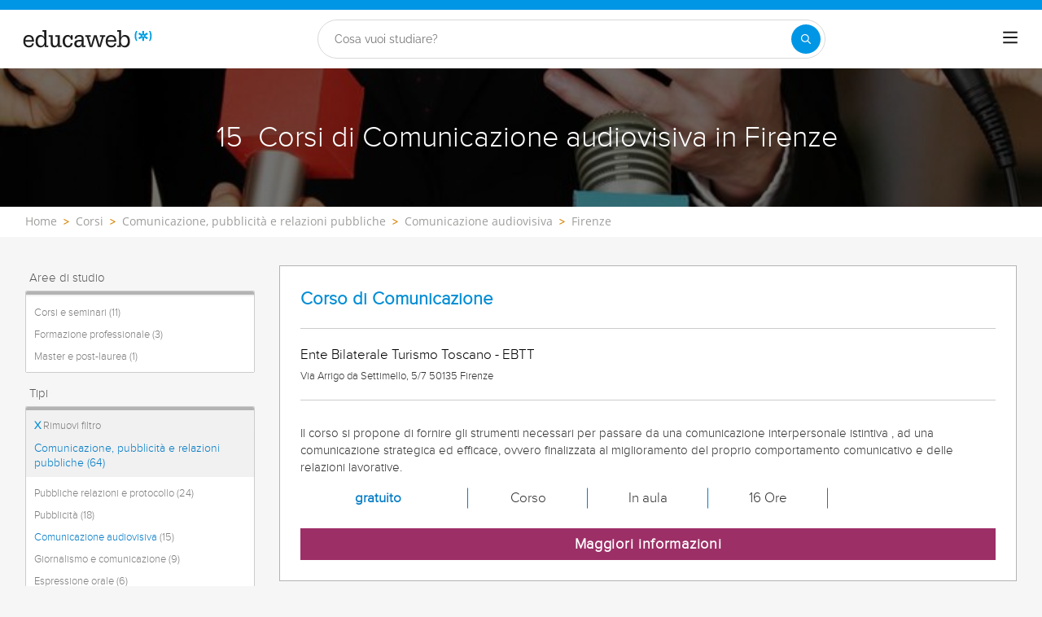

--- FILE ---
content_type: text/html; charset=utf-8
request_url: https://www.educaweb.it/corsi/comunicazione-audiovisiva/firenze/
body_size: 25987
content:

<!DOCTYPE html>
<html lang="it-it">
<head>
    <meta charset="UTF-8">
    <meta name="viewport" content="width=device-width, initial-scale=1.0">
        <title>Corsi di Comunicazione audiovisiva in Firenze - educaweb.it</title>
        <meta name="description" content="Corsi di Comunicazione audiovisiva in Firenze ">


        <link rel="dns-prefetch" href="https://www.googletagmanager.com/" >


    

    <link rel="preconnect" data-static-server="" href="https://eu01.edcwb.com" crossorigin />

    
    <style>

    @font-face {
        font-family: 'Proxima';
        font-display: swap;
        src: url('https://eu01.edcwb.com/packages/fonts/proxima-nova/proximanova-regular-webfont.eot');
        src: url('https://eu01.edcwb.com/packages/fonts/proxima-nova/proximanova-regular-webfont.eot?#iefix') format('embedded-opentype'),
        url('https://eu01.edcwb.com/packages/fonts/proxima-nova/proximanova-regular-webfont.woff') format('woff'),
        url('https://eu01.edcwb.com/packages/fonts/proxima-nova/proximanova-regular-webfont.ttf') format('truetype'),
        url('https://eu01.edcwb.com/packages/fonts/proxima-nova/proximanova-regular-webfont.svg#proxima_nova_rgregular') format('svg');
        font-weight: normal;
        font-style: normal;
        -webkit-font-smoothing: antialiased;
    }
    @font-face {
        font-family: 'Proxima Light';
        font-display: swap;
        src: url('https://eu01.edcwb.com/packages/fonts/proxima-nova/proximanova-light-webfont.eot');
        src: url('https://eu01.edcwb.com/packages/fonts/proxima-nova/proximanova-light-webfont.eot?#iefix') format('embedded-opentype'),
        url('https://eu01.edcwb.com/packages/fonts/proxima-nova/proximanova-light-webfont.woff') format('woff'),
        url('https://eu01.edcwb.com/packages/fonts/proxima-nova/proximanova-light-webfont.ttf') format('truetype'),
        url('https://eu01.edcwb.com/packages/fonts/proxima-nova/proximanova-light-webfont.svg#proxima_novalight') format('svg');
        font-weight: normal;
        font-style: normal;
        -webkit-font-smoothing: antialiased;
    }
</style>
    



    
    <style>

        .hidden{display:none!important}@media(max-width:767px){.hidden-xs{display:none!important}}@media(min-width:768px)and (max-width:991px){.hidden-sm{display:none!important}}@media(min-width:992px)and (max-width:1199px){.hidden-md{display:none!important}}@media(min-width:1200px){.hidden-lg{display:none!important}}
.header__phone{align-items:center;justify-content:center;font-weight:600;transition:all ease-in-out .2s}@media screen and (max-width:767px){.header__phone{margin-right:5px}}.header__phone>div{font-family:"Proxima Light",Open Sans;display:flex;gap:10px;align-items:center;justify-content:center;transition:all ease-in-out .2s}@media only screen and (min-width:992px){.header__phone>div{font-size:19px}}.header__phone>div.hidden-vis{opacity:0;visibility:hidden}.header__phone>div i{display:inline-flex;color:#22993f;font-size:22px}@media screen and (max-width:374px){.header__phone>div i{display:none}}.mobile-nav{position:relative}.mobile-nav__user{display:none}@media screen and (min-width:520px){.mobile-nav__user{display:block;padding:3px 9px}}
/* form banner (below) in tpp and course-detail */
.rz-form--banner{padding:5px 25px 5px 25px}.rz-form__banner--phone{display:flex;flex-wrap:wrap;padding:15px 25px;background:#d7f0ff;flex:2;flex-shrink:0;align-content:center;justify-content:space-evenly}@media only screen and (min-width:768px){.rz-form__banner--phone{flex-wrap:nowrap}}.rz-form__banner--phone__info{gap:10px;flex-shrink:0;display:flex;flex-wrap:wrap;align-content:center;align-items:center;justify-content:center}@media only screen and (min-width:768px){.rz-form__banner--phone__info{gap:40px}}.rz-form__banner--phone__info__t{font-size:20px}.rz-form__banner--phone__info__st{color:#057cc6;font-size:20px}.rz-form__banner--phone__info__st>span{font-size:22px;font-family:Proxima Light,sans-serif;font-weight:600}.rz-form__banner--box{background:#fff;display:inline-flex;flex-wrap:wrap;gap:5px;justify-content:center;margin:5px 0 10px;max-width:100%;padding:10px 30px}.rz-form__banner--box e .rz-form__banner--phone__info{gap:10px}.rz-form__banner--box e .rz-form__banner--phone__info__t,.rz-form__banner--box e .rz-form__banner--phone__info__st{font-size:17px}.rz-form__banner--box e .rz-form__banner--phone__info__st{color:#057cc6}.rz-form__banner--box e .rz-form__banner--phone__info__st>span{font-weight:600}@media only screen and (min-width:768px){.rz-form__banner--box{box-shadow:5px 5px 12px #467595;gap:10px;margin:25px 0}}@media only screen and (min-width:992px){.rz-form__banner--box{gap:10px;max-width:400px;padding:15px 40px}.rz-form__banner--box .rz-form__banner--phone__info{gap:10px}.rz-form__banner--box .rz-form__banner--phone__info__t,.rz-form__banner--box .rz-form__banner--phone__info__st{font-size:20px}.rz-form__banner--box .rz-form__banner--phone__info__st{color:#057cc6}}.rz-form__banner--bgwhite{background:#fff}.rz-form__banner--bgwhite .rz-form__banner--phone__info{gap:10px}@media only screen and (min-width:768px){.rz-form__banner--bgwhite .rz-form__banner--phone__info{gap:8px}}@media(max-width:767px){.rz-form__banner.full{background:#fff}}@media only screen and (min-width:768px){.rz-form__banner.full{flex-wrap:wrap}}@media only screen and (min-width:992px){.rz-form__banner.full{flex-wrap:nowrap;margin:0 -15px}}
.w--100{width:100%}.jc--fe{justify-content:flex-end;-ms-flex-align:end}.d--f{display:flex;display:-ms-flexbox}.ai--c{align-items:center;-ms-flex-pack:center}.jc--fs{justify-content:flex-start;-ms-flex-align:start}.fd--c{flex-direction:column}.jc--c{justify-content:center;-ms-flex-align:center}.mobile-collapser{display:block}@media only screen and (min-width:768px){.mobile-collapser{display:none}}.mobile-collapse{display:none}@media only screen and (min-width:768px){.mobile-collapse{display:flex!important}}.mobile-hidden{display:none!important}@media only screen and (min-width:768px){.mobile-hidden{display:inherit!important}}.tab-hidden{display:none}@media only screen and (min-width:992px){.tab-hidden{display:inherit}}
/** muex-form */
.muex-form{padding:30px 0;background:#e2eef5;font-family:"Proxima Light",sans-serif!important}.muex-form__title{display:block;font-size:24px;font-family:"Proxima Light",sans-serif;color:#181838;font-weight:400;line-height:1.2;text-align:center;margin:0 0 18px}.muex-form__progress{display:flex;background:#fff;max-width:244px;margin:0 auto;border-radius:30px;overflow:hidden}.muex-form__progress__current{font-size:12px;color:#fff;font-weight:700;text-align:center;line-height:19px;background:#057cc6;border-radius:30px;min-width:44px}.muex-form__options-label{display:none;font-size:14px;color:#181838;font-weight:400;margin:0 0 8px}@media only screen and (min-width:768px){.muex-form__options-label{display:block}}.muex-form__options{display:grid;gap:12px;grid-template-columns:repeat(auto-fit,minmax(160px,1fr));margin-top:20px}@media screen and (min-width:530px)and (max-width:767px){.muex-form__options{grid-template-columns:repeat(auto-fit,minmax(240px,1fr))}}@media only screen and (min-width:768px){.muex-form__options{grid-template-columns:repeat(auto-fit,minmax(140px,1fr));margin-top:8px}}.muex-form__options__option:hover:before{background:#82bce1;transition:background .1s ease-in}.muex-form__options__option:before{content:"";display:block;min-width:16px;min-height:16px;max-width:16px;max-height:16px;border:1px solid #057cc6;box-shadow:0 1px 3px rgba(0,0,0,.08);border-radius:50%}.muex-form__support{padding-top:20px;text-align:center}.muex-form__support__t1{font-size:18px;margin-right:5px}.muex-form__support__t2{color:#057cc6;font-size:20px;font-weight:600}@media screen and (min-width:768px)and (max-width:991px){.muex-form{margin-top:30px}}
.muex-form__options__option{display:flex;align-items:center;gap:6px;font-size:13px;color:#181838;border-radius:4px;background:#fff;border:1px solid #057cc6;padding:10px 7px;cursor:pointer;line-height:1}@media only screen and (min-width:768px) {.muex-form__options__option{font-size:14px;gap:12px;padding:11px 12px;}};
    </style>

    <style>

        .card--skeleton{background:#fff!important}
.card--skeleton ul li,
.card--skeleton ul li a,
.card--skeleton .card-text--skeleton, .card-text--skeleton, 
.card--skeleton .icon,
.card--skeleton select{border:0;background:#ebebeb!important;color:#ebebeb!important;border-radius:5px;position:relative;z-index:1;overflow:hidden}
.card--skeleton .icon{width:30px;height:30px;background-image: linear-gradient(90deg,#dbdbdb,#e1e1e1);animation: shimmer 2s infinite;}
.card--skeleton .icon:before{opacity:0;}
.card--skeleton ul li:after,.card-text--skeleton:after, .card--skeleton .card-text--skeleton:after, 
.card--skeleton select:after{position:absolute;z-index:2;top:0;right:0;bottom:0;left:0;transform:translateX(-100%);background-image:linear-gradient(90deg,#e9e9e9, #dfdfdf);animation:shimmer 2s infinite;content:''}
.card--skeleton img{opacity:1!important;}@keyframes shimmer{100%{transform:translateX(100%)}}
[data-form-center-main] .card-text--skeleton {
    max-height: 40px;
}
.card--skeleton {
    position: relative;
}
.card-text--skeleton:before {
    position: absolute;
    z-index: 2;
    top: 0;
    right: 0;
    bottom: 0;
    left: 0;
    background-image: linear-gradient(90deg, #e9e9e9, #dfdfdf);
    content: '';
}
;
    </style>



        <style>



        .grid {
    display: flex;
    display: -ms-flexbox;
    flex-flow: row wrap
}

@media(min-width: 0px)and (max-width: 767px) {
    .grid .col-2 {
        flex: 1;
        padding: 15px 0
    }

    .grid .col-6 {
        flex: 2;
        flex-basis: 100%
    }
}

@media(min-width: 768px)and (max-width: 991px) {
    .grid .col-2 {
        flex: 1
    }

    @supports(display: grid) {
        .grid .col-6 {
            flex: 2;
            display: flex;
            display: -ms-flexbox
        }
    }

    .grid .col-4 {
        flex-basis: 100%
    }

        .grid .col-4 > ul {
            margin: auto -15px;
            flex-basis: 100%
        }

            .grid .col-4 > ul > li {
                flex-grow: 0
            }

                .grid .col-4 > ul > li:last-child {
                    margin-left: auto
                }
}

@media(min-width: 992px) {
    .grid > div {
        display: flex;
        display: -ms-flexbox;
        flex-grow: 1;
        -ms-flex-positive: 1
    }
}

@media(min-width: 75rem) {
    .grid {
        display: flex;
        display: -ms-flexbox
    }

    @supports(display: grid) {
        .grid {
            grid-auto-flow: column;
            display: grid;
            grid-gap: 0 30px;
            margin: 0 auto;
            grid-template-columns: repeat(12, 1.16fr);
            -ms-grid-columns: repeat(12, 1fr)
        }

        .col-2 {
            grid-column-start: span 2;
            -ms-grid-column: span 2
        }

        .col-4 {
            grid-column-start: span 4;
            -ms-grid-column: span 4
        }

        .col-6 {
            grid-column-start: span 6;
            -ms-grid-column: span 6
        }

        .col-12 {
            grid-column-start: span 12;
            -ms-grid-column: span 12
        }
    }
}

@media(max-width: 767px) {
    .hidden-xs {
        display: none !important
    }
}

@media(min-width: 768px)and (max-width: 991px) {
    .hidden-sm {
        display: none !important
    }
}

@media(min-width: 992px)and (max-width: 1199px) {
    .hidden-md {
        display: none !important
    }
}

@media(min-width: 1200px) {
    .hidden-lg {
        display: none !important
    }
}

.rowf {
    display: flex;
    flex-wrap: wrap;
    margin-right: -15px;
    margin-left: -15px;
}

[class^=common-]:before, body, html {
    -webkit-font-smoothing: antialiased;
}

html {
    -webkit-text-size-adjust: 100%
}

[type=button], [type=submit], button {
    -webkit-appearance: button;
}

.o-breadcrumbs, .o-breadcrumbs-list {
    background-color: #fff;
}

.o-btn, ul ul {
    margin-bottom: 0;
}

.doubleclick-home, .o-banner, .o-btn {
    text-align: center;
}

a, header a {
    color: #057cc6;
}

header .nav-main__menu__list__elem > a, header .nav-top__list > li {
    text-transform: uppercase;
}

.o-btn, .o-serp-icon, img {
    vertical-align: middle;
}

.scrollTop--v1, a {
    text-decoration: none;
}

[class^=common-]:before, [class^=icon-]:before {
    font-style: normal !important;
    font-variant: normal !important;
    text-transform: none !important;
    speak: none;
}

.au-list, .o-nav-helplinks, header .nav-main {
    box-shadow: 0 1px 3px rgba(0, 0, 0, .25), 0 -1px 0 rgba(0, 0, 0, .1) inset;
}

[class*=colf-] {
    flex-basis: 100%;
    flex-grow: 1;
    max-width: 100%;
    flex-direction: column;
    padding-left: 15px;
    padding-right: 15px;
    position: relative;
}

.container, .container-fluid {
    padding-right: 15px;
    padding-left: 15px;
    margin-right: auto;
    margin-left: auto;
}

@media(min-width:0px) {
    .colf-xs-1, .colf-xs-10, .colf-xs-11, .colf-xs-12, .colf-xs-2, .colf-xs-3, .colf-xs-4, .colf-xs-5, .colf-xs-6, .colf-xs-7, .colf-xs-8, .colf-xs-9 {
        padding-left: 15px;
        padding-right: 15px;
    }

    .colf-xs-1 {
        max-width: 8.3333333333%;
        flex: 0 0 8.3333333333%
    }

    .colf-xs-2 {
        max-width: 16.6666666667%;
        flex: 0 0 16.6666666667%
    }

    .colf-xs-3 {
        max-width: 25%;
        flex: 0 0 25%
    }

    .colf-xs-4 {
        max-width: 33.3333333333%;
        flex: 0 0 33.3333333333%
    }

    .colf-xs-5 {
        max-width: 41.6666666667%;
        flex: 0 0 41.6666666667%
    }

    .colf-xs-6 {
        max-width: 50%;
        flex: 0 0 50%
    }

    .colf-xs-7 {
        max-width: 58.3333333333%;
        flex: 0 0 58.3333333333%
    }

    .colf-xs-8 {
        max-width: 66.6666666667%;
        flex: 0 0 66.6666666667%
    }

    .colf-xs-9 {
        max-width: 75%;
        flex: 0 0 75%
    }

    .colf-xs-10 {
        max-width: 83.3333333333%;
        flex: 0 0 83.3333333333%
    }

    .colf-xs-11 {
        max-width: 91.6666666667%;
        flex: 0 0 91.6666666667%
    }

    .colf-xs-12 {
        max-width: 100%;
        flex: 0 0 100%
    }
}

@media(min-width:320px) {
    .colf-mb-1, .colf-mb-10, .colf-mb-11, .colf-mb-12, .colf-mb-2, .colf-mb-3, .colf-mb-4, .colf-mb-5, .colf-mb-6, .colf-mb-7, .colf-mb-8, .colf-mb-9 {
        padding-left: 15px;
        padding-right: 15px;
    }

    .colf-mb-1 {
        max-width: 8.3333333333%;
        flex: 0 0 8.3333333333%
    }

    .colf-mb-2 {
        max-width: 16.6666666667%;
        flex: 0 0 16.6666666667%
    }

    .colf-mb-3 {
        max-width: 25%;
        flex: 0 0 25%
    }

    .colf-mb-4 {
        max-width: 33.3333333333%;
        flex: 0 0 33.3333333333%
    }

    .colf-mb-5 {
        max-width: 41.6666666667%;
        flex: 0 0 41.6666666667%
    }

    .colf-mb-6 {
        max-width: 50%;
        flex: 0 0 50%
    }

    .colf-mb-7 {
        max-width: 58.3333333333%;
        flex: 0 0 58.3333333333%
    }

    .colf-mb-8 {
        max-width: 66.6666666667%;
        flex: 0 0 66.6666666667%
    }

    .colf-mb-9 {
        max-width: 75%;
        flex: 0 0 75%
    }

    .colf-mb-10 {
        max-width: 83.3333333333%;
        flex: 0 0 83.3333333333%
    }

    .colf-mb-11 {
        max-width: 91.6666666667%;
        flex: 0 0 91.6666666667%
    }

    .colf-mb-12 {
        max-width: 100%;
        flex: 0 0 100%
    }
}

@media(min-width:768px) {
    .container {
        width: 750px;
    }

    .colf-sm-1, .colf-sm-10, .colf-sm-11, .colf-sm-12, .colf-sm-2, .colf-sm-3, .colf-sm-4, .colf-sm-5, .colf-sm-6, .colf-sm-7, .colf-sm-8, .colf-sm-9 {
        padding-left: 15px;
        padding-right: 15px;
    }

    .colf-sm-1 {
        max-width: 8.3333333333%;
        flex: 0 0 8.3333333333%
    }

    .colf-sm-2 {
        max-width: 16.6666666667%;
        flex: 0 0 16.6666666667%
    }

    .colf-sm-3 {
        max-width: 25%;
        flex: 0 0 25%
    }

    .colf-sm-4 {
        max-width: 33.3333333333%;
        flex: 0 0 33.3333333333%
    }

    .colf-sm-5 {
        max-width: 41.6666666667%;
        flex: 0 0 41.6666666667%
    }

    .colf-sm-6 {
        max-width: 50%;
        flex: 0 0 50%
    }

    .colf-sm-7 {
        max-width: 58.3333333333%;
        flex: 0 0 58.3333333333%
    }

    .colf-sm-8 {
        max-width: 66.6666666667%;
        flex: 0 0 66.6666666667%
    }

    .colf-sm-9 {
        max-width: 75%;
        flex: 0 0 75%
    }

    .colf-sm-10 {
        max-width: 83.3333333333%;
        flex: 0 0 83.3333333333%
    }

    .colf-sm-11 {
        max-width: 91.6666666667%;
        flex: 0 0 91.6666666667%
    }

    .colf-sm-12 {
        max-width: 100%;
        flex: 0 0 100%
    }
}

@media(min-width:992px) {
    .container {
        width: 970px;
    }

    .colf-md-1, .colf-md-10, .colf-md-11, .colf-md-12, .colf-md-2, .colf-md-3, .colf-md-4, .colf-md-5, .colf-md-6, .colf-md-7, .colf-md-8, .colf-md-9 {
        padding-left: 15px;
        padding-right: 15px;
    }

    .colf-md-1 {
        max-width: 8.3333333333%;
        flex: 0 0 8.3333333333%
    }

    .colf-md-2 {
        max-width: 16.6666666667%;
        flex: 0 0 16.6666666667%
    }

    .colf-md-3 {
        max-width: 25%;
        flex: 0 0 25%
    }

    .colf-md-4 {
        max-width: 33.3333333333%;
        flex: 0 0 33.3333333333%
    }

    .colf-md-5 {
        max-width: 41.6666666667%;
        flex: 0 0 41.6666666667%
    }

    .colf-md-6 {
        max-width: 50%;
        flex: 0 0 50%
    }

    .colf-md-7 {
        max-width: 58.3333333333%;
        flex: 0 0 58.3333333333%
    }

    .colf-md-8 {
        max-width: 66.6666666667%;
        flex: 0 0 66.6666666667%
    }

    .colf-md-9 {
        max-width: 75%;
        flex: 0 0 75%
    }

    .colf-md-10 {
        max-width: 83.3333333333%;
        flex: 0 0 83.3333333333%
    }

    .colf-md-11 {
        max-width: 91.6666666667%;
        flex: 0 0 91.6666666667%
    }

    .colf-md-12 {
        max-width: 100%;
        flex: 0 0 100%
    }
}

@media(min-width:1200px) {
    .container {
        width: 1170px;
    }

    .colf-lg-1, .colf-lg-10, .colf-lg-11, .colf-lg-12, .colf-lg-2, .colf-lg-3, .colf-lg-4, .colf-lg-5, .colf-lg-6, .colf-lg-7, .colf-lg-8, .colf-lg-9 {
        padding-left: 15px;
        padding-right: 15px;
    }

    .colf-lg-1 {
        max-width: 8.3333333333%;
        flex: 0 0 8.3333333333%
    }

    .colf-lg-2 {
        max-width: 16.6666666667%;
        flex: 0 0 16.6666666667%
    }

    .colf-lg-3 {
        max-width: 25%;
        flex: 0 0 25%
    }

    .colf-lg-4 {
        max-width: 33.3333333333%;
        flex: 0 0 33.3333333333%
    }

    .colf-lg-5 {
        max-width: 41.6666666667%;
        flex: 0 0 41.6666666667%
    }

    .colf-lg-6 {
        max-width: 50%;
        flex: 0 0 50%
    }

    .colf-lg-7 {
        max-width: 58.3333333333%;
        flex: 0 0 58.3333333333%
    }

    .colf-lg-8 {
        max-width: 66.6666666667%;
        flex: 0 0 66.6666666667%
    }

    .colf-lg-9 {
        max-width: 75%;
        flex: 0 0 75%
    }

    .colf-lg-10 {
        max-width: 83.3333333333%;
        flex: 0 0 83.3333333333%
    }

    .colf-lg-11 {
        max-width: 91.6666666667%;
        flex: 0 0 91.6666666667%
    }

    .colf-lg-12 {
        max-width: 100%;
        flex: 0 0 100%
    }
}

@media(min-width:1400px) {
    .colf-xl-1, .colf-xl-10, .colf-xl-11, .colf-xl-12, .colf-xl-2, .colf-xl-3, .colf-xl-4, .colf-xl-5, .colf-xl-6, .colf-xl-7, .colf-xl-8, .colf-xl-9 {
        padding-left: 15px;
        padding-right: 15px;
    }

    .colf-xl-1 {
        max-width: 8.3333333333%;
        flex: 0 0 8.3333333333%
    }

    .colf-xl-2 {
        max-width: 16.6666666667%;
        flex: 0 0 16.6666666667%
    }

    .colf-xl-3 {
        max-width: 25%;
        flex: 0 0 25%
    }

    .colf-xl-4 {
        max-width: 33.3333333333%;
        flex: 0 0 33.3333333333%
    }

    .colf-xl-5 {
        max-width: 41.6666666667%;
        flex: 0 0 41.6666666667%
    }

    .colf-xl-6 {
        max-width: 50%;
        flex: 0 0 50%
    }

    .colf-xl-7 {
        max-width: 58.3333333333%;
        flex: 0 0 58.3333333333%
    }

    .colf-xl-8 {
        max-width: 66.6666666667%;
        flex: 0 0 66.6666666667%
    }

    .colf-xl-9 {
        max-width: 75%;
        flex: 0 0 75%
    }

    .colf-xl-10 {
        max-width: 83.3333333333%;
        flex: 0 0 83.3333333333%
    }

    .colf-xl-11 {
        max-width: 91.6666666667%;
        flex: 0 0 91.6666666667%
    }

    .colf-xl-12 {
        max-width: 100%;
        flex: 0 0 100%
    }
}

.colf-o-1, .colf-o-1-2, .f-o--1-2 {
    order: 1;
}

.f-o--1-2 {
    order: 1
}

@media only screen and (min-width: 768px) {
    .f-o--1-2 {
        order: 2
    }
}

.f-o--2-1 {
    order: 2
}

@media only screen and (min-width: 768px) {
    .f-o--2-1 {
        order: 1
    }
}

@font-face {
    font-family: edw-font-common;
    font-display: swap;
    font-weight: 400;
    font-style: normal;
}

[class^=common-]:before {
    font-family: edw-font-common !important;
    font-weight: 400 !important;
    line-height: 1;
    -moz-osx-font-smoothing: grayscale;
}

html {
    line-height: 1.15;
}

body {
    margin: 0;
}

button, input {
    font-family: inherit;
    font-size: 100%;
    line-height: 1.15;
    overflow: visible;
}

    [type=button]::-moz-focus-inner, [type=submit]::-moz-focus-inner, button::-moz-focus-inner {
        border-style: none;
        padding: 0;
    }

.visible-sm, .visible-xs {
    display: none !important;
}

[type=button]:-moz-focusring, [type=submit]:-moz-focusring, button:-moz-focusring {
    outline: ButtonText dotted 1px;
}

::-webkit-file-upload-button {
    -webkit-appearance: button;
    font: inherit;
}

*, :after, :before {
    box-sizing: border-box;
    box-sizing: border-box;
}

html {
    font-family: sans-serif;
    -ms-text-size-adjust: 100%
}

button, h1, h2, input {
    font-family: inherit;
}

.d--b, .mobile-collapser, .o-nav-helplinks__item, header, main, nav, section {
    display: block;
}

.mobile-collapse, .tab-hidden {
    display: none;
}

.tab-hidden {
    display: none
}

@media only screen and (min-width: 992px) {
    .tab-hidden {
        display: inherit
    }
}

.mobile-collapser {
    display: block
}

@media only screen and (min-width: 768px) {
    .mobile-collapser {
        display: none
    }
}

.mobile-collapse {
    display: none
}

@media only screen and (min-width: 768px) {
    .mobile-collapse {
        display: flex !important
    }
}

a {
    background-color: transparent;
}

b {
    font-weight: 700;
}

h1 {
    margin: .67em 0;
}

img {
    border: 0;
    max-width: 100%;
    height: auto;
}

button, input {
    margin: 0;
    font: inherit;
    color: inherit;
}

[class^=icon-]:before, body {
    -webkit-font-smoothing: antialiased;
    -moz-osx-font-smoothing: grayscale;
}

button {
    overflow: visible;
    text-transform: none;
}

    button::-moz-focus-inner, input::-moz-focus-inner {
        padding: 0;
        border: 0;
    }

input {
    line-height: normal;
}

html {
    font-size: 10px;
    overflow-x: hidden;
}

button, input {
    font-size: inherit;
    line-height: inherit;
}

h1, h2 {
    font-weight: 500;
    line-height: 1.1;
    color: inherit;
    margin-top: 20px;
    margin-bottom: 10px;
}

.scrollTop--v1, body {
    font-family: Raleway, sans-serif;
}

.o-btn, body {
    line-height: 1.42857143;
}

h1 {
    font-size: 36px;
}

h2 {
    font-size: 30px;
}

@-ms-viewport {
    width: device-width;
}

ol, ul {
    margin: 0;
    padding: 0;
}

li {
    list-style: none;
}

body {
    color: #333;
    text-rendering: optimizeLegibility;
    font-size: 15px;
    background: #f6f6f6;
}

.o-box--inner {
    padding: 0 20px;
}

.o-banner {
    position: relative;
    z-index: 0;
    display: flex;
    align-items: center;
    justify-content: center;
    flex-direction: column;
    padding: 20px;
}

.au-list, .o-banner--overlay:after {
    position: absolute;
    width: 100%;
    left: 0;
}

@media only screen and (min-width: 768px) {
    .o-banner {
        min-height: 170px
    }
}

.o-banner--overlay:after {
    content: "";
    height: 100%;
    top: 0;
    background-color: #000;
    opacity: .55;
    z-index: -1;
}

.doubleclick-home {
    margin-top: 30px;
}

    .doubleclick-home > div {
        background: #e9e9e9;
        min-width: 728px;
        min-height: 90px;
        max-width: 100%;
        padding: 15px;
    }

.o-breadcrumbs-list {
    display: flex;
    flex-wrap: nowrap;
    list-style: none;
    margin-bottom: 0;
    padding: 8px 0;
    overflow-x: auto;
}

    .o-breadcrumbs-list > li {
        display: inline-flex;
        padding-right: 3px;
        flex: none;
    }

        .o-breadcrumbs-list > li + li::before {
            content: ">";
            font-size: 13px;
            color: #d68505;
            font-weight: 600;
            padding: 0 5px;
        }

        .o-breadcrumbs-list > li > a {
            color: #9e9e9d;
            text-decoration: none;
            font-size: 14px;
            font-family: "Open Sans", sans-serif;
        }

.o-btn {
    display: inline-block;
    font-weight: 600;
    background-image: none;
    border: 1px solid transparent;
    white-space: normal;
    word-break: break-all;
    padding: 6px 12px;
    background-color: #9d2f67;
    color: #fff;
    border-bottom: 3px solid #720144;
    width: 100%;
    border-radius: 0;
    font-size: 18px;
    letter-spacing: .7px;
}

.au-list {
    top: 24px;
    border-top: 2px solid #008dd4 !important;
    z-index: 1050;
    color: #5c5c5c !important;
    background: #fff;
}


.o-nav-helplinks {
    background: #f6f6f6;
    height: 100%;
    display: flex;
    min-height: inherit;
    flex-direction: column;
    justify-content: space-evenly;
    gap: 20px;
    padding: 12px 15px;
}

.o-nav-helplinks {
    display: flex;
    min-height: inherit;
    flex-direction: column;
    justify-content: space-evenly;
}

@media only screen and (min-width: 768px) {
    .o-nav-helplinks {
        background: transparent;
        box-shadow: none;
        padding: 30px 15px
    }
}

.o-serp-icon {
    display: inline-block;
    width: 26px;
    height: 27px;
}

.o-serp-icon__more {
    background-position: 0 -724px;
    width: 13px;
    height: 12px;
}

.o-serp-c-icon {
    display: inline-block;
    overflow: hidden;
    text-indent: -9999px;
    text-align: left;
}

.rz-modal, .scrollTop--v1 {
    display: none;
    position: fixed;
    right: 0;
}

.rz-modal__h, .scrollTop--v1 {
    color: #fff;
    text-align: center;
}

.o-serp-c-icon_official {
    background-position: -20px -239px;
    width: 26px;
    height: 22px;
}

.o-serp-c-icon__cat {
    background-position: -20px -444px;
    width: 20px;
    height: 20px;
}

.o-serp-c-icon__mod {
    background-position: -20px -281px;
    width: 22px;
    height: 22px;
}

.o-serp-c-icon__pri {
    background-position: -20px -197px;
    width: 28px;
    height: 22px;
}

.o-serp-c-icon__dur {
    background-position: -20px -323px;
    width: 22px;
    height: 22px;
}

.scrollTop--v1 {
    -webkit-animation: 1s fadeIn;
    animation: 1s fadeIn;
    opacity: 1;
    padding: 2px;
    z-index: 999;
    height: 35px;
    background-color: #057cc6;
    font-size: 15px;
    line-height: 2.2;
    bottom: 0;
    width: 100%
}

.rz-modal, .rz-modal__scroll {
    overflow-x: hidden;
    width: 100%;
    background: #fff;
}

.ico-1-5x {
    font-size: 1.5em;
}

.rz-modal {
    opacity: 0;
    top: 0;
    left: 0;
    z-index: 99999;
    height: 100% !important;
    max-height: 100%;
    overflow-y: hidden;
    margin: 0 auto;
}

    .rz-modal:before {
        content: "";
        position: fixed;
        width: 100%;
        height: 100%;
        top: 0;
        left: 0;
        right: 0;
        bottom: 0;
        background: rgba(0, 0, 0, .2);
    }

.rz-modal__scroll {
    overflow-y: auto;
    max-height: 99.9%;
    height: 100%;
    position: relative;
}

.rz-modal__h {
    position: relative;
    background-color: #057cc6;
    padding: 15px;
    min-height: 75px;
}

.rz-modal__h__t {
    position: relative;
    display: flex;
    align-items: center;
}

.rz-modal .rz-modal__h__t__close {
    flex-shrink: 0;
    padding: 0;
    font-size: 15px;
    border-radius: 50%;
    width: 25px;
    height: 25px;
    background: #057cc6;
    color: #fff;
    position: absolute;
    right: 15px !important;
    top: 15px !important;
    font-weight: 700;
    z-index: 2;
    margin-top: 0;
    text-align: center;
    border: 2px solid #fff;
}

.rz-modal__b {
    position: relative;
    background-color: #fff;
}

.rz-modal__b__c {
    min-height: 400px;
    margin: 0;
    position: relative;
}

@media (max-width:767px) {
    .hidden-sm {
        display: none;
    }

    .hidden-xs {
        display: none !important;
    }
}

@media (min-width:768px)and (max-width:991px) {
    .hidden-sm {
        display: none !important;
    }
}

@media (min-width:992px)and (max-width:1199px) {
    .hidden-md {
        display: none !important;
    }
}

.por {
    position: relative;
}

.d--ib {
    display: inline-block;
}

.d--f {
    display: flex;
    display: -ms-flexbox;
}

.fd--c {
    flex-direction: column;
}

.ai--c {
    align-items: center;
    -ms-flex-pack: center;
}

.as--c {
    align-self: center;
    -ms-flex-pack: center;
}

.jc--sb {
    justify-content: space-between;
}

.jc--fs {
    justify-content: flex-start;
    -ms-flex-align: start;
}

.jc--fe {
    justify-content: flex-end;
    -ms-flex-align: end;
}

.jc--c {
    justify-content: center;
    -ms-flex-align: center;
}

.fg--1 {
    flex-grow: 1;
    -ms-flex-positive: 1;
}

.fg--2 {
    flex-grow: 2;
    -ms-flex-positive: 2;
}

.fs--0, .o-nav-helplinks__icon {
    flex-shrink: 0;
}

.fs--0 {
    width: auto;
    -ms-flex-negative: 0;
}

.fb--col3 {
    flex-basis: 25%;
    width: 25%
}

.fb--col9 {
    flex-basis: 75%;
    width: 25%
}

.w--100 {
    width: 100%
}

.mw--100 {
    max-width: 100% !important;
}

.c0 {
    color: #000;
}

.c1 {
    color: #057cc6 !important;
}

.fs--i {
    font-style: italic;
}

.ta--r {
    text-align: right;
}

.sz-filters-btn, .sz-results .sz-result__i > div {
    text-align: center;
}

.fs--12 {
    font-size: 12px;
}

.fs--15, .sz-results .sz-result .o-btn {
    font-size: 15px;
}

.fs--16 {
    font-size: 16px;
}

.fs--18 {
    font-size: 18px;
}

.lh--16 {
    line-height: 16px;
}

.m-a-0 {
    margin: 0 !important;
}

.m-l-5 {
    margin-left: 5px;
}

.m-r-5 {
    margin-right: 5px;
}

.m-r-10 {
    margin-right: 10px;
}

.m-t-20 {
    margin-top: 20px;
}

.m-t-15 {
    margin-top: 15px;
}

.m-b-5 {
    margin-bottom: 5px;
}

.p-a-0 {
    padding: 0 !important;
}

.common-arrow-simple-bottom:before {
    content: "f"
}

.common-arrow-simple-top:before {
    content: "i"
}

.common-pencil-footer:before {
    content: "s"
}

.common-person-footer:before {
    content: "t"
}

.common-star-footer:before {
    content: "a"
}

[class^=icon-]:before {
    font-family: form-new-19 !important;
    font-weight: 400 !important;
    line-height: 1;
}

body, html {
    scroll-behavior: smooth;
}

.sz-filters-btn {
    font-size: 18px;
    padding: 4px 10px;
    border: 1px solid #b3b3b3;
    border-bottom: 3px solid #057cc6;
    background: #fff;
    color: #057cc6;
    font-family: "Proxima Light";
    font-weight: 600;
}

.sz-filters .sz-f__box {
    position: relative;
    background-color: #f1f1f1;
    border: 1px solid #ccc;
    margin-bottom: 10px;
    border-radius: 2px;
    font-family: "Open Sans", sans-serif;
}

.sz-filters .sz-f__box__sel {
    position: relative;
    list-style: none;
    margin: 0;
    background-color: #f1f1f1;
    border-radius: 2px;
    border: 0;
}

.sz-filters .sz-f__box__sel__v {
    border: 0;
    font-size: 14px;
    font-weight: 500;
    color: #5c5c5c;
    text-transform: none;
    background-color: #f1f1f1;
    border-radius: 2px;
}

.sz-filters .sz-f__box__list li a, .sz-filters .sz-f__box__list li span, .sz-filters .sz-f__box__sel__x {
    color: gray;
    font-size: 13px;
    line-height: 18px;
    font-family: Raleway, sans-serif;
    font-weight: 400;
}

.sz-filters .sz-f__box__sel__v span {
    position: absolute;
    font-size: 9px;
    top: 10px;
    right: 15px;
    display: block;
}

.sz-filters .sz-f__box__sel__x {
    border: 0;
    width: 100%;
    background: #fff;
    text-align: left;
    padding: 10px 10px 0;
}

@media (max-width:768px) {
    .sz-filters .sz-f__box__sel {
        display: flex;
        flex-direction: column;
    }

    .sz-filters .sz-f__box__sel__x {
        order: 2;
        background: #fff;
        padding-bottom: 5px;
    }
}

.sz-filters .sz-f__box__sel__x .spc {
    color: #008dd4;
    font-weight: 600;
}

.sz-filters .sz-f__box__list {
    background: #fff;
    padding: 6px 10px;
}

    .sz-filters .sz-f__box__list li {
        padding: 3px 0;
    }

.sz-filters .sz-f__prov {
    border-top: 1px dotted #c9c9c9;
}

    .sz-filters .sz-f__prov ~ li {
        border: none;
    }

.sz-filters .sz-f__t {
    font-size: 15px;
    text-align: left;
    padding: 5px;
    font-family: Raleway, sans-serif;
    color: #5c5c5c;
}

.o-nav-helplinks .colf-md-4 {
    align-items: stretch;
    display: inline-grid;
    flex: 1;
}

.o-nav-helplinks__item {
    margin-left: 0 !important;
    background-color: #fff;
    display: flex;
    box-shadow: 1px 3px 5px #ccc;
    color: #008dd4;
    font-size: 17px;
    line-height: 20px;
    padding: 15px 10px;
    justify-content: center;
    align-items: center;
    gap: 5px;
}

.o-banner__h1 {
    display: inline;
    color: #333;
    font-size: 25px;
    margin: 0;
}

@media only screen and (min-width: 768px) {
    .o-banner__h1 {
        color: #fff;
        font-size: 36px;
        padding: 0
    }
}

.o-banner__h1--cont {
    display: inline;
    line-height: 40px;
    flex-shrink: 0;
    padding: 0 15px;
}

.sz-results {
    padding-top: 15px;
}

    .sz-results .sz-result:first-child {
        margin-top: 0 !important;
    }

@media only screen and (min-width: 768px) {
    .sz-top {
        margin-top: 20px
    }
}

.sz-top-t {
    display: flex;
    align-items: center;
    gap: 20px;
    justify-content: space-between;
    font-size: 18px;
    color: #6c6c6c;
    margin-top: 15px;
    margin-bottom: 30px;
}

    .sz-top-t > h2 {
        flex-shrink: 0;
        font-size: 26px;
        margin: 0;
        border: 0;
    }

    .sz-top-t > .bar {
        width: 90%;
        height: 1px;
        background: #515151;
    }

.sz-top-temas {
    display: flex;
    gap: 15px;
    margin-bottom: 15px;
}

.sz-top-temas__tema {
    flex: 1;
    height: 110px;
    display: flex;
    justify-content: center;
    align-items: center;
    text-align: center;
    font-size: 16px;
    color: #fff;
    padding: 5px;
    text-shadow: 0 1px 1px #000;
    word-break: break-word;
    position: relative;
}

@media (max-width:780px) {
    .sz-top-t > .bar {
        display: none;
    }

    .sz-top-temas {
        margin-top: 15px;
        margin-bottom: 5px;
    }

    .sz-top-temas__tema {
        width: 50%
    }

        .sz-top-temas__tema:nth-child(n+3) {
            display: none;
        }
}

.sz-top-temas__tema > picture {
    position: absolute;
    top: 0;
    left: 0;
    z-index: -1;
    width: 100%;
    height: 100%
}

    .sz-top-temas__tema > picture > img {
        -o-object-fit: cover;
        object-fit: cover;
        display: block;
        width: 100%;
        height: 100%
    }

@media (max-width:420px) {
    .sz-filters-video__l {
        flex: 1;
        max-width: 100%
    }
}

.sz-results .sz-result {
    padding: 25px;
    background: #fff;
    margin-bottom: 15px;
    border: 1px solid #b3b3b3;
}

.sz-results .sz-result__t {
    word-break: break-word;
    color: #008dd4;
    font-size: 22px;
    font-weight: 400;
    margin: 0;
    font-family: Raleway;
    word-break: break-word;
}

.sz-results .sz-result__b {
    padding: 20px 0 10px;
    position: relative;
}

.sz-results .sz-result__b--b {
    padding: 20px 0;
    margin-bottom: 15px;
    border-bottom: 1px solid #a7a7a7;
}

    .sz-results .sz-result__b--b:before {
        content: "";
        position: absolute;
        left: 6%;
        bottom: -8px;
        background-position: -20px -484px;
        width: 13px;
        height: 8px;
        clear: both;
        z-index: 4;
    }

    .sz-results .sz-result__b--b:after {
        content: "";
        position: absolute;
        left: 6%;
        bottom: -1px;
        width: 13px;
        height: 8px;
        clear: both;
        background: #fff;
    }

.sz-results .sz-result__i__price {
    padding: 0 15px;
}

.o-box {
    padding: 20px 20px 5px 20px;
    line-height: 1.4;
    background-color: #fff;
}

.sz-info-box p {
    margin: 0;
}

.sz-info-box {
    margin-bottom: 30px;
    padding: 20px;
}

.o-listmenu2 {
    padding: 12px;
    display: flex;
    flex-wrap: wrap;
    justify-content: center;
    margin-bottom: 20px;
}

.o-listmenu2__li {
    display: flex;
    justify-content: center;
    align-items: center;
    gap: 10px;
}

.o-listmenu2__liul {
    display: flex;
    flex: 1;
    width: 100%;
    justify-content: center;
    align-items: center;
}

.sz-pagination ul {
    padding: 0;
    display: flex;
    margin-left: 0;
    flex-wrap: wrap;
    flex-direction: row;
    justify-content: center;
}




.sz-results{padding-top:15px}.sz-results .sz-result__btn{display:flex;flex-direction:column;gap:8px;margin-top:15px}.sz-results .sz-result__btn.no-brochure{flex-direction:row-reverse}@media only screen and (min-width:768px){.sz-results .sz-result__btn.no-brochure{flex-direction:row}}@media only screen and (min-width:768px){.sz-results .sz-result__btn{flex-direction:row}}.sz-results .sz-result__btn [data-btn-call]{background-color:#5daa04}.sz-results .sz-result__btn [data-campaign]{flex:1}.sz-results .sz-result__btn>a:not(.fs--0){flex:2;order:2}@media only screen and (min-width:768px){.sz-results .sz-result__btn>a:not(.fs--0){order:1}}.sz-results .sz-result__btn>a:not(.fs--0)+div{gap:9px;order:1}@media only screen and (min-width:768px){.sz-results .sz-result__btn>a:not(.fs--0)+div{order:2}}.sz-results .sz-result__btn .o-btn--mag{background:#057cc6;flex:1}.sz-results .sz-result__btn .o-btn--whats{background:#208f3b;justify-content:center;align-items:center;display:flex;flex:0 1 10%}.sz-results .sz-result__btn .o-btn--whats>i{display:flex;font-size:22px}.sz-results .sz-result:first-child{margin-top:0!important}
@media(max-width:767px){.is-searchcourse .o-h1-mobile>div{display:flex;flex-direction:row-reverse;align-items:center;justify-content:flex-end;gap:5px}.is-searchcourse .o-h1-mobile>div>span{color:#528dd7;display:block;font-size:14px;line-height:initial;padding:0}.is-searchcourse .o-h1-mobile>div>h1{font-size:14px;line-height:initial}}.is-searchcourse main{display:flex;flex-direction:column}.is-searchcourse .o-toplink{display:none}.is-searchcourse .o-flex-container,.is-searchcourse .o-h1{order:1}.is-searchcourse .o-banner__h1--cont::after,.is-searchcourse .o-banner__h1--cont::before{content:""}@media(max-width:768px){.is-searchcourse .o-banner--overlay::after{content:none}.is-searchcourse .o-banner__h1--cont::before{content:"("}.is-searchcourse .o-banner__h1--cont::after{content:")"}.is-searchcourse .o-nav-helplinks{box-shadow:none;padding:12px 15px 0}};

        </style>





    <!-- Google Tag Manager -->
    <script>
    (function (w, d, s, l, i) {
            w[l] = w[l] || []; w[l].push({
                'gtm.start':
                    new Date().getTime(), event: 'gtm.js'
            }); var f = d.getElementsByTagName(s)[0],
                j = d.createElement(s), dl = l != 'dataLayer' ? '&l=' + l : ''; j.async = true; j.src =
                    'https://www.googletagmanager.com/gtm.js?id=' + i + dl; f.parentNode.insertBefore(j, f);
        })(window, document, 'script', 'dataLayer', 'GTM-56J423');</script>
    <!-- End Google Tag Manager -->



    
<script>
    var dataLayer = dataLayer || [];
    dataLayer.push({ 'edw_domain': 'educaweb.it' });

    dataLayer.push({ 'edw_active_ga': 'true' });
    dataLayer.push({ 'event': 'ga_active_event' });
    dataLayer.push({ 'ga4measurementid': 'G-0B84KZWYGD' });

</script>


    
<img data-pixel data-src="/pagesearchstats/?si=FeffcDIUNVQ=&ci=DVmOCfXUYnY=&ti=kw10ciZO6Eo=&mi=DVmOCfXUYnY=&gi=uzFVqF2SV14=&np=hFPca4cgXdU=&nr=JUd2/M2RjvM=&sc=wfY8ZunIocU=&cw=R8+rb38NrIA=&ct=R8+rb38NrIA=&pm=R8+rb38NrIA=&gt=R8+rb38NrIA=&gm=R8+rb38NrIA=&fm=R8+rb38NrIA=&st=R8+rb38NrIA=&ty=R8+rb38NrIA=&cs=kIBzAQnruM7uqSgK+0AJhnz/bIiia4bx" width="1" height="1" alt="" style="display:none !important"/>

    
        <script>
        window.dataLayer = window.dataLayer || [];
        window.dataLayer.push({
            event: "centerViewTracking",
            centerViews: [{"IdMaestro":"5003","Name":""},{"IdMaestro":"5003","Name":""},{"IdMaestro":"5003","Name":""},{"IdMaestro":"5003","Name":""},{"IdMaestro":"5003","Name":""},{"IdMaestro":"5003","Name":""},{"IdMaestro":"5003","Name":""},{"IdMaestro":"5003","Name":""},{"IdMaestro":"5003","Name":""},{"IdMaestro":"5003","Name":""},{"IdMaestro":"5003","Name":""},{"IdMaestro":"5003","Name":""},{"IdMaestro":"5003","Name":""},{"IdMaestro":"5003","Name":""},{"IdMaestro":"5003","Name":""}]
        });
        </script>


    <link rel="icon" href="https://eu01.edcwb.com/assets/favicon.ico" type="image/x-icon">

    
    <link rel="icon" type="image/png" sizes="32x32" href="https://eu01.edcwb.com/assets/favicon-32x32.png">
    <link rel="icon" type="image/png" sizes="16x16" href="https://eu01.edcwb.com/assets/favicon-16x16.png">
    <link rel="apple-touch-icon" sizes="180x180" href="https://eu01.edcwb.com/assets/apple-touch-icon.png">

</head>



<body class=" is-searchcourse" data-env="dist" data-cll="SearchCourse">
    



    <!-- Google Tag Manager (noscript) -->
    <noscript>
        <iframe src="https://www.googletagmanager.com/ns.html?id=GTM-56J423"
                height="0" width="0" style="display:none;visibility:hidden"></iframe>
    </noscript>
    <!-- End Google Tag Manager (noscript) -->


            <style id="v4header">

                header {
    background-color: #fff;
    border-top: 12px solid #0096e6;
    position: sticky;
    top: 0;
    z-index: 1000;
    padding: 12px 0;
    transition: all .3s ease;
    display: flex;
    height: auto
}

    header.if-header {
        z-index: 4
    }

@media only screen and (min-width: 768px) {
    header[data-header=v4] {
        height: auto
    }
}

header .kgrid__container {
    display: grid;
    align-items: center;
    grid-template-columns: 1fr auto 1fr auto
}

@media only screen and (min-width: 768px) {
    header .kgrid__container {
        grid-template-columns: 1fr auto 1fr auto;
        gap: 24px
    }
}

header .kgrid .logo {
    grid-column: 2;
    justify-self: center;
    order: 2
}

@media only screen and (min-width: 768px) {
    header .kgrid .logo {
        gap: 2rem;
        grid-column: auto;
        justify-self: left;
        order: 1
    }
}

header .kgrid .logo img {
    content: url('https://eu01.edcwb.com/assets//web/current/common/image/logo/educaonline/educaweb.svg');
    width: 153px
}

@media(min-width: 641px) {
    header .kgrid .logo img {
        min-width: 159px
    }
}

header .kgrid .phone-number {
    color: #0096e6;
    font-weight: bold;
    font-family: "Raleway Regular",sans-serif;
    font-size: 18px;
    line-height: 22px;
    display: flex;
    justify-self: end;
    order: 3;
    margin-right: 0
}

    header .kgrid .phone-number.hidden-vis {
        opacity: 0;
        visibility: hidden
    }

    header .kgrid .phone-number img {
        width: 48px;
        height: 48px
    }

header .kgrid .link {
    color: #009fe3;
    font-family: "Raleway Regular",sans-serif;
    font-size: 18px;
    line-height: 22px;
    display: none;
    justify-content: end
}

@media only screen and (min-width: 768px) {
    header .kgrid .link {
        display: flex
    }
}

header .kgrid .link a {
    text-decoration: none
}

header .kgrid .search-container, header .kgrid .phone-number {
    opacity: 0;
    visibility: hidden;
    transition: opacity .3s ease,visibility .3s
}

header .kgrid .search-container {
    display: none
}

@media only screen and (min-width: 768px) {
    header .kgrid .search-container {
        display: flex;
        order: 2
    }
}

header .kgrid .phone-number {
    opacity: 1;
    visibility: visible
}

@media only screen and (min-width: 768px) {
    header .kgrid .phone-number {
        display: flex;
        order: 3;
        margin-right: 4px
    }
}

header .kgrid .phone-number span {
    width: 48px;
    height: 48px
}

@media only screen and (min-width: 768px) {
    header .kgrid .phone-number span {
        width: auto;
        height: auto
    }
}

header .kgrid .burger-menu {
    order: 1;
    justify-self: start;
    justify-content: flex-start
}

@media only screen and (min-width: 768px) {
    header .kgrid .burger-menu {
        display: flex;
        order: 4;
        justify-content: flex-end;
        justify-self: end
    }
}

@media only screen and (min-width: 768px) {
    header.scrolled--form .kgrid__container {
        display: flex;
        gap: 12px;
        align-items: center;
        justify-content: space-between;
    }
}

@media only screen and (min-width: 768px)and (min-width: 768px) {
    header.scrolled--form .grid__container {
        gap: 24px
    }
}

@media only screen and (min-width: 768px) {
    header.scrolled--form .phone-number {
        display: flex;
        opacity: 1;
        visibility: visible;
        margin-right: 16px
    }

    header.scrolled--form .search-container {
        display: flex;
        opacity: 1;
        visibility: visible;
        flex: 1;
        order: 2
    }
}

@media only screen and (min-width: 768px)and (min-width: 768px) {
    header.scrolled--form .search-container {
        flex: inherit
    }
}

header.scrolled {
    box-shadow: 0px 0px 10px 3px rgba(24,24,56,.1215686275);
    transition: all .3s ease
}

    header.scrolled .kgrid__container {
        display: flex;
        gap: 12px;
        align-items: center
    }

@media only screen and (min-width: 768px) {
    header.scrolled .grid__container {
        gap: 24px
    }
}

header.scrolled .grid__container .link {
    margin-right: 0
}

header.scrolled .search-container {
    display: flex;
    opacity: 1;
    visibility: visible;
    flex: 1;
    order: 2
}

@media only screen and (min-width: 768px) {
    header.scrolled .search-container {
        flex: inherit
    }
}

@media only screen and (min-width: 768px) {
    header.scrolled .phone-number {
        display: flex;
        opacity: 1;
        visibility: visible;
        margin-right: 16px
    }
}

header.scrolled .logo {
    grid-column: auto;
    justify-self: left;
    order: 1
}

    header.scrolled .logo > a {
        display: flex
    }

        header.scrolled .logo > a > picture {
            display: flex
        }

@media(max-width: 640px) {
    header.scrolled .logo img {
        max-width: 28px;
        content: url('https://eu01.edcwb.com/assets//web/current/common/image/logo/educaonline/educaweb-mobile.svg');
        width: 28px
    }
}

header.scrolled .phone-number {
    order: 3
}

header.scrolled .burger-menu {
    order: 4
}

@media only screen and (min-width: 992px) {
    header.scrolled + main .ceprv2__abs.zindex {
        top: 84px
    }
}

@media only screen and (min-width: 992px) {
    header.scrolled + main .ceprv2__sections-nav {
        top: 157px
    }
}

header .search-container {
    position: relative;
    display: flex;
    align-items: center;
    margin: 0 auto
}

    header .search-container > form {
        width: 100%
    }

    header .search-container .search-input {
        border-radius: 24px;
        padding: 12px 20px;
        font-size: 18px;
        font-weight: 400;
        line-height: 20px;
        outline: none;
        width: 100%;
        max-width: 100%
    }

        header .search-container .search-input .search-input {
            border: 1px solid #d9d9d9;
            max-width: 624px;
            height: 48px;
            box-shadow: none;
            padding: 12px;
            width: 100%;
            min-width: auto;
            font-family: "Raleway Regular",sans-serif;
            font-size: 12px;
            line-height: 18px
        }

@media only screen and (min-width: 768px) {
    header .search-container .search-input .search-input {
        height: 36px
    }
}

@media only screen and (min-width: 992px) {
    header .search-container .search-input .search-input {
        font-family: "Raleway Regular",sans-serif;
        font-size: 14px;
        line-height: 20px;
        min-width: 524px;
        height: 48px;
        padding: 12px 20px
    }
}

@media only screen and (min-width: 1200px) {
    header .search-container .search-input .search-input {
        min-width: 624px
    }
}

header .search-container .search-input .search-button {
    width: 36px;
    height: 36px
}

@media only screen and (min-width: 768px) {
    header .search-container .search-input__magnifier {
        display: flex
    }

        header .search-container .search-input__magnifier > svg {
            width: 12px;
            height: 12px
        }
}

header .search-container .search-button {
    position: absolute;
    top: 50%;
    right: 6px;
    transform: translateY(-50%);
    background-color: #0096e6;
    border: none;
    border-radius: 30px;
    width: 24px;
    height: 24px;
    display: flex;
    align-items: center;
    justify-content: center;
    cursor: pointer
}

@media only screen and (min-width: 992px) {
    header .search-container .search-button {
        width: 35px;
        height: 35px
    }
}

header .search-container .search-button__text {
    display: none
}

    header .search-container .search-button__text .search-input {
        border: 1px solid #d9d9d9;
        max-width: 624px;
        height: 48px;
        box-shadow: none;
        padding: 12px;
        width: 100%;
        min-width: auto;
        font-family: "Raleway Regular",sans-serif;
        font-size: 12px;
        line-height: 18px
    }

@media only screen and (min-width: 768px) {
    header .search-container .search-button__text .search-input {
        height: 36px
    }
}

@media only screen and (min-width: 992px) {
    header .search-container .search-button__text .search-input {
        font-family: "Raleway Regular",sans-serif;
        font-size: 14px;
        line-height: 20px;
        min-width: 524px;
        height: 48px;
        padding: 12px 20px
    }
}

@media only screen and (min-width: 1200px) {
    header .search-container .search-button__text .search-input {
        min-width: 624px
    }
}

header .search-container .search-button__text .search-button {
    width: 36px;
    height: 36px
}

@media only screen and (min-width: 768px) {
    header .search-container .search-button__text__magnifier {
        display: flex
    }

        header .search-container .search-button__text__magnifier > svg {
            width: 12px;
            height: 12px
        }
}

header .search-container .search-button .search-input {
    border: 1px solid #d9d9d9;
    max-width: 624px;
    height: 48px;
    box-shadow: none;
    padding: 12px;
    width: 100%;
    min-width: auto;
    font-family: "Raleway Regular",sans-serif;
    font-size: 12px;
    line-height: 18px
}

@media only screen and (min-width: 768px) {
    header .search-container .search-button .search-input {
        height: 36px
    }
}

@media only screen and (min-width: 992px) {
    header .search-container .search-button .search-input {
        font-family: "Raleway Regular",sans-serif;
        font-size: 14px;
        line-height: 20px;
        min-width: 524px;
        height: 48px;
        padding: 12px 20px
    }
}

@media only screen and (min-width: 1200px) {
    header .search-container .search-button .search-input {
        min-width: 624px
    }
}

header .search-container .search-button .search-button {
    width: 36px;
    height: 36px
}

@media only screen and (min-width: 768px) {
    header .search-container .search-button__magnifier {
        display: flex
    }

        header .search-container .search-button__magnifier > svg {
            width: 12px;
            height: 12px
        }
}

header .search-container .search-button__magnifier {
    display: flex
}

header .search-container .magnifier {
    display: block;
    width: 12px;
    height: 12px;
    border: 2px solid #fff;
    border-radius: 50%;
    position: relative;
    margin-top: -4px;
    margin-left: -3px
}

    header .search-container .magnifier .search-input {
        border: 1px solid #d9d9d9;
        max-width: 624px;
        height: 48px;
        box-shadow: none;
        padding: 12px;
        width: 100%;
        min-width: auto;
        font-family: "Raleway Regular",sans-serif;
        font-size: 12px;
        line-height: 18px
    }

@media only screen and (min-width: 768px) {
    header .search-container .magnifier .search-input {
        height: 36px
    }
}

@media only screen and (min-width: 992px) {
    header .search-container .magnifier .search-input {
        font-family: "Raleway Regular",sans-serif;
        font-size: 14px;
        line-height: 20px;
        min-width: 524px;
        height: 48px;
        padding: 12px 20px
    }
}

@media only screen and (min-width: 1200px) {
    header .search-container .magnifier .search-input {
        min-width: 624px
    }
}

header .search-container .magnifier .search-button {
    width: 36px;
    height: 36px
}

@media only screen and (min-width: 768px) {
    header .search-container .magnifier__magnifier {
        display: flex
    }

        header .search-container .magnifier__magnifier > svg {
            width: 12px;
            height: 12px
        }
}

header .search-container .magnifier::after {
    content: "";
    position: absolute;
    width: 6px;
    height: 2px;
    background: #fff;
    transform: rotate(45deg);
    top: 9px;
    left: 7px
}

    header .search-container .magnifier::after .search-input {
        border: 1px solid #d9d9d9;
        max-width: 624px;
        height: 48px;
        box-shadow: none;
        padding: 12px;
        width: 100%;
        min-width: auto;
        font-family: "Raleway Regular",sans-serif;
        font-size: 12px;
        line-height: 18px
    }

@media only screen and (min-width: 768px) {
    header .search-container .magnifier::after .search-input {
        height: 36px
    }
}

@media only screen and (min-width: 992px) {
    header .search-container .magnifier::after .search-input {
        font-family: "Raleway Regular",sans-serif;
        font-size: 14px;
        line-height: 20px;
        min-width: 524px;
        height: 48px;
        padding: 12px 20px
    }
}

@media only screen and (min-width: 1200px) {
    header .search-container .magnifier::after .search-input {
        min-width: 624px
    }
}

header .search-container .magnifier::after .search-button {
    width: 36px;
    height: 36px
}

@media only screen and (min-width: 768px) {
    header .search-container .magnifier::after__magnifier {
        display: flex
    }

        header .search-container .magnifier::after__magnifier > svg {
            width: 12px;
            height: 12px
        }
}

header .search-container .search-input {
    border: 1px solid #d9d9d9;
    max-width: 624px;
    height: 48px;
    box-shadow: none;
    padding: 12px;
    width: 100%;
    min-width: auto;
    font-family: "Raleway Regular",sans-serif;
    font-size: 12px;
    line-height: 18px
}

@media only screen and (min-width: 768px) {
    header .search-container .search-input {
        height: 36px
    }
}

@media only screen and (min-width: 992px) {
    header .search-container .search-input {
        font-family: "Raleway Regular",sans-serif;
        font-size: 14px;
        line-height: 20px;
        min-width: 524px;
        height: 48px;
        padding: 12px 20px
    }
}

@media only screen and (min-width: 1200px) {
    header .search-container .search-input {
        min-width: 624px
    }
}

header .search-container .search-button {
    width: 36px;
    height: 36px
}

@media only screen and (min-width: 768px) {
    header .search-container__magnifier {
        display: flex
    }

        header .search-container__magnifier > svg {
            width: 12px;
            height: 12px
        }
}

.mmob {display: none;}
.k-container {
    width: 100%;
    max-width: 1248px;
    margin: 0 auto;
    padding: 0 15px;
}

.hidden-mobile {
    display: none;
}
@media only screen and (min-width: 768px) {
    .hidden-mobile {
        display: block;
    }
    .k-container {
        padding: 0 12px;
    }
}
.show-only-mobile {
    display: flex;
}
@media only screen and (min-width: 768px) {
    .show-only-mobile {
        display: none;
    }
};
            </style>


<header data-header="v4" class="scrolled--form" data-header-template="">

    <div class="k-container">

        <div class="kgrid">

            <div class="kgrid__container">
                <div class="logo">
                    <a href="/" title="">
                        <picture>
                            <source media="(min-width: 768px)" srcset="https://eu01.edcwb.com/assets/web/current/common/image/logo/educaonline/educaweb.svg">
                            <img id="logo" 
                                 src="https://eu01.edcwb.com/assets/web/current/common/image/logo/educaonline/educaweb-mobile.svg" 
                                 alt="Logo" 
                                 width="28">
                        </picture>
                    </a>
                </div>
                    <div class="search-container">



<form role="search" action="/searchcourse/">
    <div class="search-container ">
                <input type="text" name="pal" class="search-input" placeholder="Cosa vuoi studiare?" required>
        <button class="search-button" type="submit">
            <span class="search-button__text">Buscar</span>
            
            <div class="search-button__magnifier">
                <svg width="12" height="12" viewBox="0 0 12 12" fill="none" xmlns="http://www.w3.org/2000/svg">
                    <path fill-rule="evenodd" clip-rule="evenodd" d="M11.8947 10.9684L9.05497 8.12865C9.00117 8.07485 8.93099 8.04678 8.85614 8.04678H8.54737C9.28421 7.19298 9.73099 6.08187 9.73099 4.8655C9.73099 2.17778 7.55322 0 4.8655 0C2.17778 0 0 2.17778 0 4.8655C0 7.55322 2.17778 9.73099 4.8655 9.73099C6.08187 9.73099 7.19298 9.28421 8.04678 8.54737V8.85614C8.04678 8.93099 8.07719 9.00117 8.12865 9.05497L10.9684 11.8947C11.0784 12.0047 11.2561 12.0047 11.3661 11.8947L11.8947 11.3661C12.0047 11.2561 12.0047 11.0784 11.8947 10.9684ZM4.8655 8.60819C2.79766 8.60819 1.12281 6.93333 1.12281 4.8655C1.12281 2.79766 2.79766 1.12281 4.8655 1.12281C6.93333 1.12281 8.60819 2.79766 8.60819 4.8655C8.60819 6.93333 6.93333 8.60819 4.8655 8.60819Z" fill="white"/>
                </svg>
            </div>
        </button>
    </div>
</form>

                    </div>

                    <span data-header-phone="" class="phone-number [ hidden-vis ]">
                        <span class="hidden-mobile"></span>
                        <span class="show-only-mobile">
                            <a href="tel:"><img data-io-bg="https://eu01.edcwb.com/assets/web/current/common/image/phone-header.svg" width="48" height="48" /></a>
                        </span>
                    </span>

                <div class="burger-menu" data-mmob="open">
                    
                    <svg width="20" height="20" viewBox="0 0 20 20" fill="none" xmlns="http://www.w3.org/2000/svg">
                        <path fill-rule="evenodd" clip-rule="evenodd" d="M17.2812 2.84375H0.71875C0.459883 2.84375 0.25 2.63387 0.25 2.375V1.125C0.25 0.866133 0.459883 0.65625 0.71875 0.65625H17.2812C17.5401 0.65625 17.75 0.866133 17.75 1.125V2.375C17.75 2.63387 17.5401 2.84375 17.2812 2.84375ZM17.2812 9.09375H0.71875C0.459883 9.09375 0.25 8.88387 0.25 8.625V7.375C0.25 7.11613 0.459883 6.90625 0.71875 6.90625H17.2812C17.5401 6.90625 17.75 7.11613 17.75 7.375V8.625C17.75 8.88387 17.5401 9.09375 17.2812 9.09375ZM17.2812 15.3438H0.71875C0.459883 15.3438 0.25 15.1339 0.25 14.875V13.625C0.25 13.3661 0.459883 13.1562 0.71875 13.1562H17.2812C17.5401 13.1562 17.75 13.3661 17.75 13.625V14.875C17.75 15.1339 17.5401 15.3438 17.2812 15.3438Z" fill="#1D1D1D"/>
                    </svg>
                </div>
            </div>

        </div>

    </div>



<div class="mmob__overlay" data-mmob="overlay close"></div>

<aside class="mmob v4" data-mmob="mmob" >

    <button class="mmob__close" aria-label="Cerrar menú" data-mmob="close">&times;</button>
    <nav id="mmob-nav" class="mmob__nav" aria-label="Menú de navegación mobile" role="navigation">

        <ul aria-labelledby="mmob-nav">
            <li>
              <strong>Directorio
                <arrow-toggler state="down"></arrow-toggler>
                </strong>
              <ul data-arrow-toggler="target" class="item-1">
                <li class=""><a href="/corsi/">Corsi</a></li>
                                                <li class=""><a href="/centri/">Centri</a></li>
              </ul>
            </li>

            
                <li>
                    <strong>
                      Corsi per argomento
                      <arrow-toggler state="down"></arrow-toggler>
                    </strong>
                    <ul data-arrow-toggler="target">
                            <li class="">
                                <a href="//www.educaweb.it/corsi/economia-gestione-impresa/">
                                    Economia e finanza
                                </a>
                            </li>
                            <li class="">
                                <a href="//www.educaweb.it/corsi/lingue-filologia-traduzione-interpretariato/">
                                    Lingue
                                </a>
                            </li>
                            <li class="">
                                <a href="//www.educaweb.it/corsi/immagine-suono-cinema-radio-fotografia/">
                                    Immagine e suono
                                </a>
                            </li>
                            <li class="">
                                <a href="//www.educaweb.it/corsi/immagine-personale-parrucchieri-estetica-trucco/">
                                    Immagine estetica e benessere
                                </a>
                            </li>
                            <li class="">
                                <a href="//www.educaweb.it/corsi/sport-educazione-fisica/">
                                    Sport e attivit&#224; fisica
                                </a>
                            </li>
                            <li class="">
                                <a href="//www.educaweb.it/corsi/aeronautica-trasporti-nautica/">
                                    Logistica, trasporto e manutenzione di veicoli
                                </a>
                            </li>
                            <li class="">
                                <a href="//www.educaweb.it/corsi/industria-meccanica-elettrica-ed-elettronica/">
                                    Industria, energia e impianti
                                </a>
                            </li>
                            <li class="">
                                <a href="//www.educaweb.it/corsi/design-grafica-tessile-industriale-interni/">
                                    Arti grafiche
                                </a>
                            </li>
                            <li class="">
                                <a href="//www.educaweb.it/corsi/produzione-agroalimentare-giardinaggio-industria-mineraria/">
                                    Produzione agroalimentare, giardinaggio e industria mineraria
                                </a>
                            </li>
                            <li class="">
                                <a href="//www.educaweb.it/corsi/scienze-naturali-matematiche/">
                                    Scienze naturali e matematiche
                                </a>
                            </li>
                            <li class="">
                                <a href="//www.educaweb.it/corsi/ambiente-zoologia-veterinaria/">
                                    Ambiente
                                </a>
                            </li>
                        <li class="">
                            <a href="//www.educaweb.it/corsi/">Tutte le aree</a>
                        </li>
                    </ul>
                </li>

            <li>
              <strong>
                  Orientamento
                  <arrow-toggler state="down"></arrow-toggler>
                </strong>
              <ul data-arrow-toggler="target">
                    <li class="" data-url="/studi/"><a href="/studi/">Estudios</a></li>
                                    <li class=""><a href="/professioni/">Professioni</a></li>
                                    <li class=""><a href="/contenidos/educativos/">Orientaci&#243;n Acad&#233;mica</a></li>
                                                                                              </ul>
            </li>


            <li>
                <strong>
                    Utenti
                    <arrow-toggler state="down"></arrow-toggler>
                </strong>
                <ul data-arrow-toggler="target">
                    <li class=""><a href="//www.educaweb.it/account/register/">Registrati</a></li>
                    <li class=""><a href="/account/">Accedi al tuo account</a></li>
                </ul>
            </li>

            <li>
              <strong>
                    Centri
                  <arrow-toggler state="down"></arrow-toggler>
                </strong>
                <ul data-arrow-toggler="target">
                    <li class=""><a href="/centri-educativi/">Cosa ti offriamo?</a></li>
                    <li class=""><a href="/account/">Login</a></li>
                    <li class=""><a href="/account/register/">Registro</a></li>
                </ul>
            </li>
            
          </ul>
        
    </nav>
    <div>
        <button data-header-phone="" class="[ hidden-vis ]"></button>
    </div>

</aside>

    
</header>


        <div data-pepe="SearchCourse"></div>

    <main>
        









<script type="application/ld+json" charset="UTF-8">
    {
      "@context": "https://schema.org",
      "@type": "ItemList",
      "url": "https://www.educaweb.it/corsi/comunicazione-audiovisiva/firenze/",
      "name": "Corsi di Comunicazione audiovisiva in Firenze",
      "description": "",
      "itemListElement": [
            
            {
              "@type": "ListItem",
              "position": 1,
              "item":
              {
                "@type": "Course",
                "name": "Corso di Comunicazione",
                "description": "Il corso si propone di fornire gli strumenti necessari per passare da una comunicazione interpersonale istintiva , ad una comunicazione strategica ed efficace, ovvero finalizzata al miglioramento del proprio comportamento comunicativo e delle relazioni lavorative.",
                "url": "https://www.educaweb.it/corso/comunicazione-343164/",
                "provider":{
                      "@type": "EducationalOrganization",
                      "name": "Ente Bilaterale Turismo Toscano - EBTT",
                      "url": "https://www.educaweb.it/centro/ente-bilaterale-turismo-toscano-ebtt-54187/"
                         
                            , "address": {
                                "@type": "PostalAddress",
                                    "addressLocality": "Firenze"

                                        ,
                                    "addressRegion": "Firenze"

                                        ,
                                    "postalCode": "50135"

                                        ,
                                    "streetAddress": "Via Arrigo da Settimello, 5/7"
                            }
                         
                  },
                  "hasCourseInstance":
                  {
                       "@type": "CourseInstance",
                       "courseMode": "Onsite"
                            ,"courseWorkload": "P16H"
                  },
                  "offers":
                  {
                        "@type": "Offer",
                        "category": "Paid"
                  }
              }
            }
            
                ,
            
            {
              "@type": "ListItem",
              "position": 2,
              "item":
              {
                "@type": "Course",
                "name": "Comunicazione istituzionale",
                "description": "E' un corso che mira a fornire strumenti e consapevolezza del ruolo della comunicazione nelle organizzazioni, particolarmente importanti in questa fase di apertura e cambiamento delle Pubbliche Amminstrazioni. E' articolato in 4 giornate, ma riprogettabile in relazione alle specifiche esigenze del",
                "url": "https://www.educaweb.it/corso/comunicazione-istituzionale-roma-aula-219923/",
                "provider":{
                      "@type": "EducationalOrganization",
                      "name": "L'Ateneo Centro Studi",
                      "url": "https://www.educaweb.it/centro/ateneo-centro-studi-firenze-napoli-roma-44807/"
                         
                            , "address": {
                                "@type": "PostalAddress",
                                    "addressLocality": "Firenze"

                                        ,
                                    "addressRegion": "Firenze"


                            }
                         
                  },
                  "hasCourseInstance":
                  {
                       "@type": "CourseInstance",
                       "courseMode": "Onsite"
                            ,"courseWorkload": "P600H"
                  },
                  "offers":
                  {
                        "@type": "Offer",
                        "category": "Paid"
                  }
              }
            }
            
                ,
            
            {
              "@type": "ListItem",
              "position": 3,
              "item":
              {
                "@type": "Course",
                "name": "Corso di Public Speaking",
                "description": "Il corso proposto va nella direzione di riappropriarci delle nostre modalità comunicative più autentiche che caratterizzano la nostra unicità, di usare la voce e il corpo per comunicare in modo congruente ed efficace, di liberare energie e possibilità espressive probabilmente mai utilizzate.",
                "url": "https://www.educaweb.it/corso/public-speaking-345963/",
                "provider":{
                      "@type": "EducationalOrganization",
                      "name": "Università Popolare di Firenze",
                      "url": "https://www.educaweb.it/centro/universita-popolare-firenze-54357/"
                         
                            , "address": {
                                "@type": "PostalAddress",
                                    "addressLocality": "Firenze"

                                        ,
                                    "addressRegion": "Firenze"

                                        ,
                                    "postalCode": "50122"

                                        ,
                                    "streetAddress": "Via Ricasoli 7"
                            }
                         
                  },
                  "hasCourseInstance":
                  {
                       "@type": "CourseInstance",
                       "courseMode": "Onsite"
                            ,"courseWorkload": "P14H"
                  },
                  "offers":
                  {
                        "@type": "Offer",
                        "category": "Paid"
                  }
              }
            }
            
                ,
            
            {
              "@type": "ListItem",
              "position": 4,
              "item":
              {
                "@type": "Course",
                "name": "Corso web, social media e mobile marketing",
                "description": "Un corso di social media marketing e content marketing per il proprio sito aziendale. Tutte le aziende sono online e sui social media. Sono poche però quelle che hanno capito come sviluppare un vero business su Internet e come integrarlo con il retail. Il personale non è preparato a gestire la",
                "url": "https://www.educaweb.it/corso/web-social-media-mobile-marketing-344700/",
                "provider":{
                      "@type": "EducationalOrganization",
                      "name": "Marketing Camp",
                      "url": "https://www.educaweb.it/centro/marketing-camp-54244/"
                         
                            , "address": {
                                "@type": "PostalAddress",
                                    "addressLocality": "Firenze"

                                        ,
                                    "addressRegion": "Firenze"

                                        ,
                                    "postalCode": "50121"

                                        ,
                                    "streetAddress": "via Gino Capponi 26 1&#176; piano"
                            }
                         
                  },
                  "hasCourseInstance":
                  {
                       "@type": "CourseInstance",
                       "courseMode": "Onsite"
                            ,"courseWorkload": "P16H"
                  },
                  "offers":
                  {
                        "@type": "Offer",
                        "category": "Paid"
                  }
              }
            }
            
                ,
            
            {
              "@type": "ListItem",
              "position": 5,
              "item":
              {
                "@type": "Course",
                "name": "Corso avanzato: Videomaker, produzione e montaggio video professionale",
                "description": "Il corsi avrà come obiettivo fornire fondamentali nozioni, teoriche e pratiche che portino alla conoscenza di tutte le fasi preparatorie ed esecutive per la realizzazione di un video. Durante le lezioni si affronteranno aspetti attinenti alla comunicazione visiva, allo studio di un concept, che",
                "url": "https://www.educaweb.it/corso/avanzato-videomaker-produzione-montaggio-video-professionale-344698/",
                "provider":{
                      "@type": "EducationalOrganization",
                      "name": "Marketing Camp",
                      "url": "https://www.educaweb.it/centro/marketing-camp-54244/"
                         
                            , "address": {
                                "@type": "PostalAddress",
                                    "addressLocality": "Firenze"

                                        ,
                                    "addressRegion": "Firenze"

                                        ,
                                    "postalCode": "50121"

                                        ,
                                    "streetAddress": "via Gino Capponi 26 1&#176; piano"
                            }
                         
                  },
                  "hasCourseInstance":
                  {
                       "@type": "CourseInstance",
                       "courseMode": "Onsite"
                            ,"courseWorkload": "P16H"
                  },
                  "offers":
                  {
                        "@type": "Offer",
                        "category": "Paid"
                  }
              }
            }
            
                ,
            
            {
              "@type": "ListItem",
              "position": 6,
              "item":
              {
                "@type": "Course",
                "name": "Organizzare un evento culturale",
                "description": "Il corso si propone di dare agli iscritti un'infarinatura di base per l'organizzazione di eventi di carattere culturale: mostre di pittura, serate teatrali, rassegne di cinema etc.",
                "url": "https://www.educaweb.it/corso/organizzare-evento-culturale-345961/",
                "provider":{
                      "@type": "EducationalOrganization",
                      "name": "Università Popolare di Firenze",
                      "url": "https://www.educaweb.it/centro/universita-popolare-firenze-54357/"
                         
                            , "address": {
                                "@type": "PostalAddress",
                                    "addressLocality": "Firenze"

                                        ,
                                    "addressRegion": "Firenze"

                                        ,
                                    "postalCode": "50122"

                                        ,
                                    "streetAddress": "Via Ricasoli 7"
                            }
                         
                  },
                  "hasCourseInstance":
                  {
                       "@type": "CourseInstance",
                       "courseMode": "Onsite"
                            ,"courseWorkload": "P8H"
                  },
                  "offers":
                  {
                        "@type": "Offer",
                        "category": "Paid"
                  }
              }
            }
            
                ,
            
            {
              "@type": "ListItem",
              "position": 7,
              "item":
              {
                "@type": "Course",
                "name": "LA COMUNICAZIONE, CAPIRE E FARSI CAPIRE, NEGOZIAZIONE E CONFLICT MANAGEMENT",
                "description": "Migliorare le capacità relazionali interne ed esterne al gruppo. Sviluppare una cultura collaborativa.",
                "url": "https://www.educaweb.it/corso/comunicazione-capire-farsi-capire-negoziazione-conflict-management-221934/",
                "provider":{
                      "@type": "EducationalOrganization",
                      "name": "EBIT Scuola di Formazione e Perfezionamento per la Pubblica Amministrazione",
                      "url": "https://www.educaweb.it/centro/ebit-scuola-formazione-perfezionamento-pubblica-amministrazione-46990/"
                         
                            , "address": {
                                "@type": "PostalAddress",
                                    "addressLocality": "Firenze"

                                        ,
                                    "addressRegion": "Firenze"


                                        ,
                                    "streetAddress": "Hotel Embassy, via Jacopo da Diacceto, 8"
                            }
                         
                  },
                  "hasCourseInstance":
                  {
                       "@type": "CourseInstance",
                       "courseMode": "Onsite"
                            ,"courseWorkload": "P1000H"
                  },
                  "offers":
                  {
                        "@type": "Offer",
                        "category": "Paid"
                  }
              }
            }
            
                ,
            
            {
              "@type": "ListItem",
              "position": 8,
              "item":
              {
                "@type": "Course",
                "name": "Corso sul Museo Accessibile",
                "description": "Il corso affronta in chiave museologica e museografica il tema dell'accessibilità e della comunicazione museale con l'obiettivo di: promuovere un interesse sociale verso gli aspetti della disabilità migliorare l'accessibilità e la fruibilità del patrimonio museale nell'ottica del  Design for All ",
                "url": "https://www.educaweb.it/corso/corso-sul-museo-accessibile-in-aula-162760/",
                "provider":{
                      "@type": "EducationalOrganization",
                      "name": "Associazione Palazzo Spinelli",
                      "url": "https://www.educaweb.it/centro/associazione-palazzo-spinelli-43126/"
                         
                            , "address": {
                                "@type": "PostalAddress",
                                    "addressLocality": "Firenze"

                                        ,
                                    "addressRegion": "Firenze"

                                        ,
                                    "postalCode": "50125"

                                        ,
                                    "streetAddress": "Via Maggio, 13"
                            }
                         
                  },
                  "hasCourseInstance":
                  {
                       "@type": "CourseInstance",
                       "courseMode": "Onsite"
                            ,"courseWorkload": "P20H"
                  },
                  "offers":
                  {
                        "@type": "Offer",
                        "category": "Paid"
                  }
              }
            }
            
                ,
            
            {
              "@type": "ListItem",
              "position": 9,
              "item":
              {
                "@type": "Course",
                "name": "Master in Design degli Allestimenti e dei Percorsi Museali",
                "description": "L'obiettivo del Master è quello di fornire conoscenze teoriche e pratiche per operare nell'ambito della progettazione di percorsi, allestimenti, installazioni, esperienze per la fruizione dei beni culturali con focus specifico sugli ambiti museali. In particolare il percorso formativo,",
                "url": "https://www.educaweb.it/corso/master-in-design-degli-allestimenti-dei-percorsi-museali-in-aula-162761/",
                "provider":{
                      "@type": "EducationalOrganization",
                      "name": "Associazione Palazzo Spinelli",
                      "url": "https://www.educaweb.it/centro/associazione-palazzo-spinelli-43126/"
                         
                            , "address": {
                                "@type": "PostalAddress",
                                    "addressLocality": "Firenze"

                                        ,
                                    "addressRegion": "Firenze"

                                        ,
                                    "postalCode": "50125"

                                        ,
                                    "streetAddress": "Via Maggio, 13"
                            }
                         
                  },
                  "hasCourseInstance":
                  {
                       "@type": "CourseInstance",
                       "courseMode": "Onsite"
                            ,"courseWorkload": "P1500H"
                  },
                  "offers":
                  {
                        "@type": "Offer",
                        "category": "Paid"
                  }
              }
            }
            
                ,
            
            {
              "@type": "ListItem",
              "position": 10,
              "item":
              {
                "@type": "Course",
                "name": "Corso di Fotografia digitale base",
                "description": "Il Corso di Fotografia digitale base pratico.. A fine Corso di Fotografia digitale base sarete in grado di: Utilizzare e configurare correttamente attrezzatura fotografica professionale e amatoriale",
                "url": "https://www.educaweb.it/corso/corso-fotografia-digitale-base-223881/",
                "provider":{
                      "@type": "EducationalOrganization",
                      "name": "Istituto Gamma - Milano Sede Centrale",
                      "url": "https://www.educaweb.it/centro/istituto-gamma-milano-sede-centrale-44086/"
                         
                            , "address": {
                                "@type": "PostalAddress",
                                    "addressLocality": "Firenze"

                                        ,
                                    "addressRegion": "Firenze"

                                        ,
                                    "postalCode": "50144"

                                        ,
                                    "streetAddress": "Piazzale Porta al Prato, 14"
                            }
                         
                  },
                  "hasCourseInstance":
                  {
                       "@type": "CourseInstance",
                       "courseMode": "Onsite"
                            ,"courseWorkload": "P12H"
                  },
                  "offers":
                  {
                        "@type": "Offer",
                        "category": "Paid"
                  }
              }
            }
            
                ,
            
            {
              "@type": "ListItem",
              "position": 11,
              "item":
              {
                "@type": "Course",
                "name": "Corso Scenografia Cinematografica e Televisiva Digitale",
                "description": "Corso di Scenografia Cinematografica e Televisiva Digitale: strettamente rivolto al mondo del lavoro nel settore televisivo e cinematografico digitale. I Corsi di Scenografia Cinematografica e Televisiva Digitale formano, attraverso gli strumenti digitali più avanzati, operatori professionisti in",
                "url": "https://www.educaweb.it/corso/corso-scenografia-cinematografica-televisiva-digitale-palermo-aula-223905/",
                "provider":{
                      "@type": "EducationalOrganization",
                      "name": "Istituto Gamma - Milano Sede Centrale",
                      "url": "https://www.educaweb.it/centro/istituto-gamma-milano-sede-centrale-44086/"
                         
                            , "address": {
                                "@type": "PostalAddress",
                                    "addressLocality": "Firenze"

                                        ,
                                    "addressRegion": "Firenze"

                                        ,
                                    "postalCode": "50144"

                                        ,
                                    "streetAddress": "Piazzale Porta al Prato, 14"
                            }
                         
                  },
                  "hasCourseInstance":
                  {
                       "@type": "CourseInstance",
                       "courseMode": "Onsite"
                            ,"courseWorkload": "P60H"
                  },
                  "offers":
                  {
                        "@type": "Offer",
                        "category": "Paid"
                  }
              }
            }
            
                ,
            
            {
              "@type": "ListItem",
              "position": 12,
              "item":
              {
                "@type": "Course",
                "name": "TECNICHE DI COMUNICAZIONE E GESTIONE DEI CONFLITTI: STRUMENTI STRATEGICI PER IL DIRIGENTE PUBBLICO",
                "description": "una delle esigenze più impellenti nelle moderne realtà lavorative è quella relativa ai conflitti e alla gestione e risoluzione degli stessi. Sovente, il nodo principale è quello della cultura organizzativa o della insana abitudine alla repressione o rimozione del conflitto. Il conflitto diviene",
                "url": "https://www.educaweb.it/corso/tecniche-comunicazione-gestione-dei-conflitti-strumenti-strategici-per-dirigente-pubblico-221880/",
                "provider":{
                      "@type": "EducationalOrganization",
                      "name": "EBIT Scuola di Formazione e Perfezionamento per la Pubblica Amministrazione",
                      "url": "https://www.educaweb.it/centro/ebit-scuola-formazione-perfezionamento-pubblica-amministrazione-46990/"
                         
                            , "address": {
                                "@type": "PostalAddress",
                                    "addressLocality": "Firenze"

                                        ,
                                    "addressRegion": "Firenze"


                                        ,
                                    "streetAddress": "Hotel Embassy, via Jacopo da Diacceto, 8"
                            }
                         
                  },
                  "hasCourseInstance":
                  {
                       "@type": "CourseInstance",
                       "courseMode": "Onsite"
                            ,"courseWorkload": "P1000H"
                  },
                  "offers":
                  {
                        "@type": "Offer",
                        "category": "Paid"
                  }
              }
            }
            
                ,
            
            {
              "@type": "ListItem",
              "position": 13,
              "item":
              {
                "@type": "Course",
                "name": "Mini-Master in Allestimento ed Esposizione Museale",
                "description": "Il Mini-Master in Allestimento ed Esposizione Museale è un Master di I livello volto a fornire agli studenti le conoscenze e competenze sul lavoro degli Allestitori che operano in particolare nell'ambito della Gestione dei Musei e dell'Arte contemporanea. Tale figura professionale si occupa di",
                "url": "https://www.educaweb.it/corso/mini-master-allestimento-ed-esposizione-museale-firenze-307457/",
                "provider":{
                      "@type": "EducationalOrganization",
                      "name": "Artedata - Cultura e Innovazione",
                      "url": "https://www.educaweb.it/centro/artedata-cultura-innovazione-bologna-firenze-matera-43722/"
                         
                            , "address": {
                                "@type": "PostalAddress",
                                    "addressLocality": "Firenze"

                                        ,
                                    "addressRegion": "Firenze"

                                        ,
                                    "postalCode": "50135"

                                        ,
                                    "streetAddress": "Via Andre De Sarto n. 6/A"
                            }
                         
                  },
                  "hasCourseInstance":
                  {
                       "@type": "CourseInstance",
                       "courseMode": "Onsite"
                            ,"courseWorkload": "P56H"
                  },
                  "offers":
                  {
                        "@type": "Offer",
                        "category": "Paid"
                  }
              }
            }
            
                ,
            
            {
              "@type": "ListItem",
              "position": 14,
              "item":
              {
                "@type": "Course",
                "name": "Corso di formazione professionale di fotografia in sala di posa",
                "description": "Il corso mira a formare chi è interessato alla fotografia commerciale/pubblicitaria realizzata in studio.",
                "url": "https://www.educaweb.it/corso/corso-formazione-professionale-fotografia-sala-posa-torino-aula-193667/",
                "provider":{
                      "@type": "EducationalOrganization",
                      "name": "KALEIDOS",
                      "url": "https://www.educaweb.it/centro/kaleidos-firenze-torino-47633/"
                         
                            , "address": {
                                "@type": "PostalAddress",
                                    "addressLocality": "Firenze"

                                        ,
                                    "addressRegion": "Firenze"


                                        ,
                                    "streetAddress": "Via dei Serragli, 49"
                            }
                         
                  },
                  "hasCourseInstance":
                  {
                       "@type": "CourseInstance",
                       "courseMode": "Onsite"
                            ,"courseWorkload": "P40H"
                  },
                  "offers":
                  {
                        "@type": "Offer",
                        "category": "Paid"
                  }
              }
            }
            
                ,
            
            {
              "@type": "ListItem",
              "position": 15,
              "item":
              {
                "@type": "Course",
                "name": "Sceneggiatura per Entertainment Media",
                "description": "Il corso di sceneggiatura è indirizzato ad un utente che voglia inserirsi in un'industria culturale sempre più articolata e complessa, dove la professionalità del soggettista/sceneggiatore sappia adattarsi a strutture narrative diversificate (aziende, fumetto, televisione, radio, cinema,",
                "url": "https://www.educaweb.it/corso/sceneggiatura-per-entertainment-media-roma-aula-224941/",
                "provider":{
                      "@type": "EducationalOrganization",
                      "name": "Scuola Internazionale di Comics",
                      "url": "https://www.educaweb.it/centro/scuola-internazionale-comics-42621/"
                         
                            , "address": {
                                "@type": "PostalAddress",
                                    "addressLocality": "Firenze"

                                        ,
                                    "addressRegion": "Firenze"

                                        ,
                                    "postalCode": "50129"

                                        ,
                                    "streetAddress": "Viale Spartaco Lavagnini, 42"
                            }
                         
                  },
                  "hasCourseInstance":
                  {
                       "@type": "CourseInstance",
                       "courseMode": "Onsite"
                            ,"courseWorkload": "P600H"
                  },
                  "offers":
                  {
                        "@type": "Offer",
                        "category": "Paid"
                  }
              }
            }
            

      ]
    }
</script>






<script>
    var dictionary = {
        filters: {
            "s": "Mostrar",
            "h": "Nascondi"
        },
        callMethod: {
            "205000": "Maggiori informazioni",
            "205001": "Scarica la brochure",
            "205002": "Contatto via Whatsapp",
            "CTAButtons_Whatsapp_Text": "Ciao, ti contatto da Educaweb.it. Il mio nome è $ $ e il mio numero di telefono è $.<span data-tpp-wa-study> Ho un livello di istruzione di $.</span> Desidero ricevere maggiori informazioni su $. Potresti informarmi?",
            "205001_TPP_Title": "Compila il form per ricevere la tua brochure ",
            "205002_TPP_Title": "Compila questo form e il centro ti informerà gratuitamente tramite WhatsApp"
        }
    };
</script>

    <section id="section-center-image" class="o-h1 container--full" data-form-version="1" data-form-version-prefix="form-">



        <div class="por o-banner p-a-0 o-banner--overlay" data-io-bg="https://eu01.edcwb.com/img/web/header/tema/1612-750x200.jpg" data-io-mob="0">


            <div class="container o-box--inner [ o-nav-helplinks   ]">

                    <div class="o-h1-mobile">
                        <div class="d--b mw--100">
                                <span class="o-banner__h1 o-banner__h1--cont">15</span>
                            <h1 class="o-banner__h1 o-banner__h1--v1 mw--100">Corsi di Comunicazione audiovisiva in Firenze</h1>
                        </div>
                    </div>


            </div>

        </div>
    </section>

<div class="edw-magister-filters [ hidden-md hidden-lg ] " data-edw-magister-filters="">

    <ul>
            <li data-edw-magister-filters-btn="[data-sz-filters]" data-edw-magister-filters-btn-pos="1" class="">
                <span>
Aree di studio
                </span>
            </li>
        
            <li data-edw-magister-filters-btn="[data-sz-filters]" data-edw-magister-filters-btn-pos="2" class="active">
                <span>
Comunicazione, pubblicit&#224; e relazioni pubbliche
                </span>
            </li>
                    <li data-edw-magister-filters-btn="[data-sz-filters]" data-edw-magister-filters-btn-pos="3" 
                class="active">
                                <span>Firenze</span>
            </li>
        
    </ul>



    <div class="edw-magister-filters__panel " data-edw-magister-filters-panel="" data-edw-magister-filters-btn="[data-sz-filters]">
        <div>
            <span>Filtri </span>
        </div>
    </div>

</div>


<div class="o-flex-container flex-container d--f fd--c">

        <div class="o-breadcrumbs f-o--2-1">

            <div class="container">

                <ol itemscope="itemscope" itemtype="http://schema.org/BreadcrumbList" class="o-breadcrumbs-list">

                        <li itemprop="itemListElement" itemscope="itemscope" itemtype="http://schema.org/ListItem">
                            <a itemtype="http://schema.org/Thing" itemprop="item" href="/" class="">
                                <span itemprop="name">Home</span>
                            </a>
                            <meta itemprop="position" content="1">
                        </li>
                        <li itemprop="itemListElement" itemscope="itemscope" itemtype="http://schema.org/ListItem">
                            <a itemtype="http://schema.org/Thing" itemprop="item" href="/corsi/" class="">
                                <span itemprop="name">Corsi</span>
                            </a>
                            <meta itemprop="position" content="2">
                        </li>
                        <li itemprop="itemListElement" itemscope="itemscope" itemtype="http://schema.org/ListItem">
                            <a itemtype="http://schema.org/Thing" itemprop="item" href="/corsi/comunicazione-pubblicita-relazioni-pubbliche/" class="">
                                <span itemprop="name">Comunicazione, pubblicit&#224; e relazioni pubbliche</span>
                            </a>
                            <meta itemprop="position" content="3">
                        </li>
                        <li itemprop="itemListElement" itemscope="itemscope" itemtype="http://schema.org/ListItem">
                            <a itemtype="http://schema.org/Thing" itemprop="item" href="/corsi/comunicazione-audiovisiva/" class="">
                                <span itemprop="name">Comunicazione audiovisiva</span>
                            </a>
                            <meta itemprop="position" content="4">
                        </li>
                        <li itemprop="itemListElement" itemscope="itemscope" itemtype="http://schema.org/ListItem">
                            <a itemtype="http://schema.org/Thing" itemprop="item" href="/corsi/comunicazione-audiovisiva/firenze/" class="pe--n">
                                <span itemprop="name">Firenze</span>
                            </a>
                            <meta itemprop="position" content="5">
                        </li>
                </ol>
            </div>
        </div>

    <div id="results" class="o-results container f-o--1-2 [ sz-top ]">



            <div class="rowf jc--sb sz-filters-video [ hidden-md hidden-lg ]" data-sz-filters-c-btn>



                <div class="colf-sm-12 sz-filters-video__l hidden-xs hidden-sm">
                    <div class="sz-filters-btn" data-sz-filters-btn="1" data-sz-filters-v2>Filtrare</div>
                </div>


            </div>

        <div class="rowf">


<div class="sz-filters v2 colf-sm-12 colf-md-3 colf-lg-3 colf-xs-12 [ hidden-xs hidden-sm ]" data-sz-filters="">

    <div class="d--f fd--c sz-filters__b">

        <div class="sz-filters__b__c m-t-15 [ sz-filters-mobile ]">

            <button class="sz-filters__x [  hidden-md hidden-lg ]" data-sz-filters-x-close="">&#10005;</button>

            <div class="rowf">
                <div class="colf-md-12">



                        <div class="sz-f__t fg--2 hidden-xs">Aree di studio</div>
                        <div class="sz-f__box" data-sz-filters-b>

                            <div class="sz-f__box__sel">


                                <button type="button" class="d--f sz-f__box__sel__v  w--100" data-sz-filters-v>
                                    <div class="sz-f__t fg--2 hidden-md hidden-lg">Aree di studio</div>
                                    <span class="common-arrow-simple-top fg--1 ta--r ">
                                        
                                    </span>
                                </button>


                            </div>

                            <ul class="sz-f__box__list " data-sz-filters-l>
                                        <li class="elseloop">
                                            <a href="/corsi-seminari/comunicazione-audiovisiva/firenze/" title="Corsi e seminari di Comunicazione audiovisiva in Firenze" >Corsi e seminari <span>(11)</span></a>
                                        </li>
                                        <li class="elseloop">
                                            <a href="/formazione-professionale/comunicazione-audiovisiva/firenze/" title="Formazione professionale di Comunicazione audiovisiva in Firenze" >Formazione professionale <span>(3)</span></a>
                                        </li>
                                        <li class="elseloop">
                                            <a href="/master-post-laurea/comunicazione-audiovisiva/firenze/" title="Master e post-laurea di Comunicazione audiovisiva in Firenze" >Master e post-laurea <span>(1)</span></a>
                                        </li>

                            </ul>

                        </div>

                </div>
            </div>

                <div class="rowf">

                    <div class="colf-md-12">

                            <div class="sz-f__t fg--2 hidden-xs">
                                Tipi
                            </div>
                            <div class="sz-f__box" data-sz-filters-b>

                                <div class="sz-f__box__sel">

                                        <button type="button" class="fg--2 sz-f__box__sel__x [ hidden-xs hidden-sm ]" onclick="location.href='/corsi/firenze/'" title="Corsi in Firenze">
                                            <span class="spc">X</span> Rimuovi filtro
                                            <span class="d--b c1 fs--16" href="/corsi/firenze/" title="Corsi in Firenze">
                                            </span>
                                        </button>

                                    <button type="button" class="d--f sz-f__box__sel__v  w--100" data-sz-filters-v>
                                        <div class="sz-f__t fg--2 hidden-md hidden-lg">Tipi</div>
                                        <span class="common-arrow-simple-top fg--1 ta--r ">
                                            
                                        </span>
                                    </button>

                                            <ul class="sz-f__box__list [ hidden-md hidden-lg ]" data-sz-filters-l>
                                                <li>

                                                    <a href="/corsi/firenze/" title="Corsi in Firenze" rel="nofollow">
                                                        <span class="spc">X</span> Rimuovi filtro
                                                    </a>

                                                </li>
                                            </ul>
                                        <ul class="sz-f__box__list">
                                            <li>
                                                            <a class="c1 sz-f__parent" href="/corsi/comunicazione-pubblicita-relazioni-pubbliche/firenze/" title="Corsi di Comunicazione, pubblicit&#224; e relazioni pubbliche in Firenze" >Comunicazione, pubblicit&#224; e relazioni pubbliche (64)</a>

                                            </li>
                                        </ul>

                                </div>

                                <ul class="sz-f__box__list sz-f__box__list--level2" data-sz-filters-l>
                                                <li class="">
                                                        <a href="/corsi/pubbliche-relazioni-protocollo/firenze/" title="Corsi di Pubbliche relazioni e protocollo in Firenze" >Pubbliche relazioni e protocollo <span>(24)</span></a>
                                                </li>
                                                <li class="">
                                                        <a href="/corsi/pubblicita-marketing/firenze/" title="Corsi di Pubblicit&#224; in Firenze" >Pubblicit&#224; <span>(18)</span></a>
                                                </li>
                                                <li class="">
                                                        <span class="c1">Comunicazione audiovisiva <span>(15)</span></span>
                                                </li>
                                                <li class="">
                                                        <a href="/corsi/giornalismo/firenze/" title="Corsi di Giornalismo e comunicazione in Firenze" >Giornalismo e comunicazione <span>(9)</span></a>
                                                </li>
                                                <li class="">
                                                        <a href="/corsi/espressione-orale-scritta/firenze/" title="Corsi di Espressione orale in Firenze" >Espressione orale <span>(6)</span></a>
                                                </li>
                                                <li class="">
                                                        <a href="/corsi/direzione-gestione-comunicazione/firenze/" title="Corsi di Direzione e gestione della comunicazione in Firenze" >Direzione e gestione della comunicazione <span>(2)</span></a>
                                                </li>

                                </ul>

                            </div>

                    </div>

                </div>

            <div class="rowf">
                <div class="colf-md-12">

                        <div class="sz-f__t fg--2 hidden-xs">Modalit&#224; / Luogo</div>
                        <div class="sz-f__box" data-sz-filters-b>

                            <div class="sz-f__box__sel">


                                    <button type="button" class="fg--2 sz-f__box__sel__x [ hidden-xs hidden-sm ]" onclick="location.href='/corsi/comunicazione-audiovisiva/'" title="Corsi di Comunicazione audiovisiva">
                                        <span class="spc">X</span> Rimuovi filtro
                                        <span class="d--b c1 fs--16" href="/corsi/comunicazione-audiovisiva/" title="Corsi di Comunicazione audiovisiva">
                                        </span>
                                    </button>

                                <button type="button" class="d--f sz-f__box__sel__v  w--100" data-sz-filters-v>
                                    <div class="sz-f__t fg--2 hidden-md hidden-lg">Modalit&#224; / Luogo</div>
                                    <span class="common-arrow-simple-bottom fg--1 ta--r">
                                        
                                    </span>
                                </button>

                            </div>



                            <ul class="sz-f__box__list " data-sz-filters-l>


                                    <ul class="sz-f__box__list--2 [ hidden-md hidden-lg ]" data-sz-filters-l>
                                        <li>

                                            <a href="/corsi/comunicazione-audiovisiva/" title="Corsi di Comunicazione audiovisiva" rel="nofollow">
                                                <span class="spc">X</span> Rimuovi filtro
                                            </a>

                                        </li>
                                    </ul>


                                    <li>
                                            <a href="/corsi/comunicazione-audiovisiva/on-line/" title="Corsi di Comunicazione audiovisiva aperti" >On-line <span>(20)</span></a>
                                    </li>

                                    <li class="sz-f__prov">
                                            <a href="/corsi/comunicazione-audiovisiva/agrigento/" title="Corsi di Comunicazione audiovisiva in Agrigento" >Agrigento <span>(4)</span></a>
                                    </li>
                                    <li class="sz-f__prov">
                                            <a href="/corsi/comunicazione-audiovisiva/alessandria/" title="Corsi di Comunicazione audiovisiva in Alessandria" >Alessandria <span>(2)</span></a>
                                    </li>
                                    <li class="sz-f__prov">
                                            <a href="/corsi/comunicazione-audiovisiva/arezzo/" title="Corsi di Comunicazione audiovisiva in Arezzo" >Arezzo <span>(2)</span></a>
                                    </li>
                                    <li class="sz-f__prov">
                                            <a href="/corsi/comunicazione-audiovisiva/bari/" title="Corsi di Comunicazione audiovisiva in Bari" >Bari <span>(5)</span></a>
                                    </li>
                                    <li class="sz-f__prov">
                                            <a href="/corsi/comunicazione-audiovisiva/bologna/" title="Corsi di Comunicazione audiovisiva in Bologna" >Bologna <span>(10)</span></a>
                                    </li>
                                    <li class="sz-f__prov">
                                            <a href="/corsi/comunicazione-audiovisiva/brescia/" title="Corsi di Comunicazione audiovisiva in Brescia" >Brescia <span>(2)</span></a>
                                    </li>
                                    <li class="sz-f__prov">
                                            <a href="/corsi/comunicazione-audiovisiva/caltanissetta/" title="Corsi di Comunicazione audiovisiva in Caltanissetta" >Caltanissetta <span>(2)</span></a>
                                    </li>
                                    <li class="sz-f__prov">
                                            <a href="/corsi/comunicazione-audiovisiva/campobasso/" title="Corsi di Comunicazione audiovisiva in Campobasso" >Campobasso <span>(2)</span></a>
                                    </li>
                                    <li class="sz-f__prov">
                                            <a href="/corsi/comunicazione-audiovisiva/catania/" title="Corsi di Comunicazione audiovisiva in Catania" >Catania <span>(3)</span></a>
                                    </li>
                                    <li class="sz-f__prov">
                                            <a href="/corsi/comunicazione-audiovisiva/como/" title="Corsi di Comunicazione audiovisiva in Como" >Como <span>(3)</span></a>
                                    </li>
                                    <li class="sz-f__prov">
                                            <a href="/corsi/comunicazione-audiovisiva/cremona/" title="Corsi di Comunicazione audiovisiva in Cremona" >Cremona <span>(2)</span></a>
                                    </li>
                                    <li class="sz-f__prov">
                                            <a href="/corsi/comunicazione-audiovisiva/cuneo/" title="Corsi di Comunicazione audiovisiva in Cuneo" >Cuneo <span>(7)</span></a>
                                    </li>
                                    <li class="sz-f__prov">
                                            <a href="/corsi/comunicazione-audiovisiva/enna/" title="Corsi di Comunicazione audiovisiva in Enna" >Enna <span>(2)</span></a>
                                    </li>
                                    <li class="sz-f__prov">
                                            <span class="c1">Firenze <span>(15)</span></span>
                                    </li>
                                    <li class="sz-f__prov">
                                            <a href="/corsi/comunicazione-audiovisiva/foggia/" title="Corsi di Comunicazione audiovisiva in Foggia" >Foggia <span>(3)</span></a>
                                    </li>
                                    <li class="sz-f__prov">
                                            <a href="/corsi/comunicazione-audiovisiva/genova/" title="Corsi di Comunicazione audiovisiva in Genova" >Genova <span>(3)</span></a>
                                    </li>
                                    <li class="sz-f__prov">
                                            <a href="/corsi/comunicazione-audiovisiva/lecce/" title="Corsi di Comunicazione audiovisiva in Lecce" >Lecce <span>(2)</span></a>
                                    </li>
                                    <li class="sz-f__prov">
                                            <a href="/corsi/comunicazione-audiovisiva/milano/" title="Corsi di Comunicazione audiovisiva in Milano" >Milano <span>(63)</span></a>
                                    </li>
                                    <li class="sz-f__prov">
                                            <a href="/corsi/comunicazione-audiovisiva/modena/" title="Corsi di Comunicazione audiovisiva in Modena" >Modena <span>(6)</span></a>
                                    </li>
                                    <li class="sz-f__prov">
                                            <a href="/corsi/comunicazione-audiovisiva/napoli/" title="Corsi di Comunicazione audiovisiva in Napoli" >Napoli <span>(8)</span></a>
                                    </li>
                                    <li class="sz-f__prov">
                                            <a href="/corsi/comunicazione-audiovisiva/padova/" title="Corsi di Comunicazione audiovisiva in Padova" >Padova <span>(6)</span></a>
                                    </li>
                                    <li class="sz-f__prov">
                                            <a href="/corsi/comunicazione-audiovisiva/palermo/" title="Corsi di Comunicazione audiovisiva in Palermo" >Palermo <span>(3)</span></a>
                                    </li>
                                    <li class="sz-f__prov">
                                            <a href="/corsi/comunicazione-audiovisiva/potenza/" title="Corsi di Comunicazione audiovisiva in Potenza" >Potenza <span>(3)</span></a>
                                    </li>
                                    <li class="sz-f__prov">
                                            <a href="/corsi/comunicazione-audiovisiva/roma/" title="Corsi di Comunicazione audiovisiva in Roma" >Roma <span>(56)</span></a>
                                    </li>
                                    <li class="sz-f__prov">
                                            <a href="/corsi/comunicazione-audiovisiva/salerno/" title="Corsi di Comunicazione audiovisiva in Salerno" >Salerno <span>(4)</span></a>
                                    </li>
                                    <li class="sz-f__prov">
                                            <a href="/corsi/comunicazione-audiovisiva/torino/" title="Corsi di Comunicazione audiovisiva in Torino" >Torino <span>(12)</span></a>
                                    </li>
                                    <li class="sz-f__prov">
                                            <a href="/corsi/comunicazione-audiovisiva/treviso/" title="Corsi di Comunicazione audiovisiva in Treviso" >Treviso <span>(4)</span></a>
                                    </li>
                                    <li class="sz-f__prov">
                                            <a href="/corsi/comunicazione-audiovisiva/udine/" title="Corsi di Comunicazione audiovisiva in Udine" >Udine <span>(4)</span></a>
                                    </li>
                                    <li class="sz-f__prov">
                                            <a href="/corsi/comunicazione-audiovisiva/varese/" title="Corsi di Comunicazione audiovisiva in Varese" >Varese <span>(7)</span></a>
                                    </li>
                                    <li class="sz-f__prov">
                                            <a href="/corsi/comunicazione-audiovisiva/verona/" title="Corsi di Comunicazione audiovisiva in Verona" >Verona <span>(5)</span></a>
                                    </li>

                            </ul>

                        </div>

                </div>
            </div>

            <div class="rowf">
                <div class="colf-md-12">

                        <div class="sz-f__t fg--2 hidden-xs">Prezzo</div>
                        <div class="sz-f__box" data-sz-filters-b>

                            <div class="sz-f__box__sel">


                                <button type="button" class="d--f sz-f__box__sel__v  w--100" data-sz-filters-v>
                                    <div class="sz-f__t fg--2 hidden-md hidden-lg">Prezzo</div>
                                    <span class="common-arrow-simple-top fg--1 ta--r ">
                                        
                                    </span>
                                </button>

                            </div>

                            <ul class="sz-f__box__list " data-sz-filters-l>



                                    <li>
                                            <a href="/nf/corsi/comunicazione-audiovisiva/firenze/?prmaxid=7100" title="Corsi di Comunicazione audiovisiva in Firenze"   rel="nofollow"  >Gratuiti / Finanziati <span>(1)</span></a>
                                    </li>
                                    <li>
                                            <a href="/nf/corsi/comunicazione-audiovisiva/firenze/?prmaxid=7101" title="Corsi di Comunicazione audiovisiva in Firenze"   rel="nofollow"  >0€ - 250€ <span>(2)</span></a>
                                    </li>
                                    <li>
                                            <a href="/nf/corsi/comunicazione-audiovisiva/firenze/?prmaxid=7103" title="Corsi di Comunicazione audiovisiva in Firenze"   rel="nofollow"  >500€ - 1.000€ <span>(2)</span></a>
                                    </li>
                                    <li>
                                            <a href="/nf/corsi/comunicazione-audiovisiva/firenze/?prmaxid=7104" title="Corsi di Comunicazione audiovisiva in Firenze"   rel="nofollow"  >1.000€ - 2.500€ <span>(2)</span></a>
                                    </li>
                                    <li>
                                            <a href="/nf/corsi/comunicazione-audiovisiva/firenze/?prmaxid=7106" title="Corsi di Comunicazione audiovisiva in Firenze"   rel="nofollow"  >5.000€ - 10.000€ <span>(1)</span></a>
                                    </li>

                            </ul>

                        </div>

                </div>
            </div>

            <div class="rowf">
                <div class="colf-md-12">


                </div>
            </div>





        </div>

    </div>

</div>                <div class="colf-sm-12 colf-md-9 colf-lg-9">

                    <div class="rowf">
                        <div class="colf-md-12">

                            <div class="sz-results v2">



    <div class="sz-result">

        <div class="rowf">
            <div class="colf-xs-12">

                <div class="sz-result__main">

                    
                    <div class="sz-result__main__c">
                            <a href="/corso/comunicazione-343164/" class="sz-result__t" title="Corso di Comunicazione">
                                Corso di Comunicazione
                            </a>

                        
                    </div>

                    
                    <div class="sz-result__b">

                        <div class="sz-result__bc">

                            
                            <div class="sz-result__nc sz-result__cname">
                                    <a href="/centro/ente-bilaterale-turismo-toscano-ebtt-54187/" class="c0 "
                                        title="Ente Bilaterale Turismo Toscano - EBTT">
                                        Ente Bilaterale Turismo Toscano - EBTT
                                    </a>

                                
                                    <div class="rowf">
                                        <span class="colf-md-12 sz-result__cname__c ">
                                            Via Arrigo da Settimello, 5/7
50135                                                                                        Firenze

                                        </span>
                                    </div>
                            </div>

                            

                        </div>

                    </div>
                    

                </div>
                

                
                    <div class="sz-result__d">Il corso si propone di fornire gli strumenti necessari per passare da una comunicazione interpersonale istintiva , ad una comunicazione strategica ed efficace, ovvero finalizzata al miglioramento del proprio comportamento comunicativo e delle relazioni lavorative.</div>


                
                <div class="rowf sz-result__i ">
                        <div class="colf-xs-4 colf-sm-6 colf-md-3">

                            <div class="sz-result__box-t sz-result__price">
gratuito                            </div>

                        </div>
                            <div class="colf-xs-4 colf-sm-6 colf-md-2 ">
                                <div class="sz-result__box-t">Corso</div>
                            </div>
                            <div class="colf-xs-4 colf-sm-6 colf-md-2 ">
                                <div class="sz-result__box-t">In aula</div>
                            </div>

                        <div class="colf-xs-4 colf-sm-6 colf-md-2 hidden-xs hidden-sm">
                            <div class="sz-result__box-t">16 Ore</div>
                        </div>
                                    </div>

                <div class="rowf">


                        <div class="colf-md-12 sz-result__btn no-brochure">
                                    <a class="o-btn fs--18 hidden hidden-md hidden-lg fs--0" data-btn-call="" data-id="343164" data-call-button="" href="tel:900293573">
                                        <img src="https://eu01.edcwb.com/assets/web/current/common-site/search-grade/image/icon-phone.svg" width="15" height="15">
                                    </a>
                                <a href="#" title="" class="o-btn fs--18 f1" data-edw-tpp-init="343164" data-id="343164"
                                     data-center-id="54187" data-edw-tpp-init-css="full" data-edw-tpp-theme="twocolumns_alt_2023_1"
                                    data-origen="BU" data-campaign="0" data-origen-btn="205000" data-form-button="">
                                    Maggiori informazioni
                                </a>


                        </div>

                </div>

            </div> 
        </div> 
    </div>
    <div class="sz-result">

        <div class="rowf">
            <div class="colf-xs-12">

                <div class="sz-result__main">

                    
                    <div class="sz-result__main__c">
                            <a href="/corso/comunicazione-istituzionale-roma-aula-219923/" class="sz-result__t" title="Comunicazione istituzionale">
                                Comunicazione istituzionale
                            </a>

                        
                    </div>

                    
                    <div class="sz-result__b">

                        <div class="sz-result__bc">

                            
                            <div class="sz-result__nc sz-result__cname">
                                    <a href="/centro/ateneo-centro-studi-firenze-napoli-roma-44807/" class="c0 "
                                        title="L&#39;Ateneo Centro Studi">
                                        L&#39;Ateneo Centro Studi
                                    </a>

                                
                                    <div class="rowf">
                                        <span class="colf-md-12 sz-result__cname__c ">
                                            
                                                                                        Firenze

                                                    <span class=""><text>&nbsp;|&nbsp;</text>2 sedi pi&#249;</span>
                                        </span>
                                    </div>
                            </div>

                            

                        </div>

                    </div>
                    

                </div>
                

                
                    <div class="sz-result__d">E' un corso che mira a fornire strumenti e consapevolezza del ruolo della comunicazione nelle organizzazioni, particolarmente importanti in questa fase di apertura e cambiamento delle Pubbliche Amminstrazioni. E' articolato in 4 giornate, ma riprogettabile in relazione alle specifiche esigenze del</div>


                
                <div class="rowf sz-result__i ">
                        <div class="colf-xs-4 colf-sm-6 colf-md-3">

                            <div class="sz-result__box-t sz-result__price">
Consultare prezzo                            </div>

                        </div>
                            <div class="colf-xs-4 colf-sm-6 colf-md-2 ">
                                <div class="sz-result__box-t">Corso</div>
                            </div>
                            <div class="colf-xs-4 colf-sm-6 colf-md-2 ">
                                <div class="sz-result__box-t">In aula</div>
                            </div>

                                    </div>

                <div class="rowf">


                        <div class="colf-md-12 sz-result__btn no-brochure">
                                    <a class="o-btn fs--18 hidden hidden-md hidden-lg fs--0" data-btn-call="" data-id="219923" data-call-button="" href="tel:900293573">
                                        <img src="https://eu01.edcwb.com/assets/web/current/common-site/search-grade/image/icon-phone.svg" width="15" height="15">
                                    </a>
                                <a href="#" title="" class="o-btn fs--18 f1" data-edw-tpp-init="219923" data-id="219923"
                                     data-center-id="44807" data-edw-tpp-init-css="full" data-edw-tpp-theme="twocolumns_alt_2023_1"
                                    data-origen="BU" data-campaign="0" data-origen-btn="205000" data-form-button="">
                                    Maggiori informazioni
                                </a>


                        </div>

                </div>

            </div> 
        </div> 
    </div>
    <div class="sz-result">

        <div class="rowf">
            <div class="colf-xs-12">

                <div class="sz-result__main">

                    
                    <div class="sz-result__main__c">
                            <a href="/corso/public-speaking-345963/" class="sz-result__t" title="Corso di Public Speaking">
                                Corso di Public Speaking
                            </a>

                        
                    </div>

                    
                    <div class="sz-result__b">

                        <div class="sz-result__bc">

                            
                            <div class="sz-result__nc sz-result__cname">
                                    <a href="/centro/universita-popolare-firenze-54357/" class="c0 "
                                        title="Universit&#224; Popolare di Firenze">
                                        Universit&#224; Popolare di Firenze
                                    </a>

                                
                                    <div class="rowf">
                                        <span class="colf-md-12 sz-result__cname__c ">
                                            Via Ricasoli 7
50122                                                                                        Firenze

                                        </span>
                                    </div>
                            </div>

                            

                        </div>

                    </div>
                    

                </div>
                

                
                    <div class="sz-result__d">Il corso proposto va nella direzione di riappropriarci delle nostre modalità comunicative più autentiche che caratterizzano la nostra unicità, di usare la voce e il corpo per comunicare in modo congruente ed efficace, di liberare energie e possibilità espressive probabilmente mai utilizzate.</div>


                
                <div class="rowf sz-result__i ">
                        <div class="colf-xs-4 colf-sm-6 colf-md-3">

                            <div class="sz-result__box-t sz-result__price">
60 &#8364;                            </div>

                        </div>
                            <div class="colf-xs-4 colf-sm-6 colf-md-2 ">
                                <div class="sz-result__box-t">Corso</div>
                            </div>
                            <div class="colf-xs-4 colf-sm-6 colf-md-2 ">
                                <div class="sz-result__box-t">In aula</div>
                            </div>

                        <div class="colf-xs-4 colf-sm-6 colf-md-2 hidden-xs hidden-sm">
                            <div class="sz-result__box-t">14 Ore</div>
                        </div>
                                    </div>

                <div class="rowf">


                        <div class="colf-md-12 sz-result__btn no-brochure">
                                    <a class="o-btn fs--18 hidden hidden-md hidden-lg fs--0" data-btn-call="" data-id="345963" data-call-button="" href="tel:900293573">
                                        <img src="https://eu01.edcwb.com/assets/web/current/common-site/search-grade/image/icon-phone.svg" width="15" height="15">
                                    </a>
                                <a href="#" title="" class="o-btn fs--18 f1" data-edw-tpp-init="345963" data-id="345963"
                                     data-center-id="54357" data-edw-tpp-init-css="full" data-edw-tpp-theme="twocolumns_alt_2023_1"
                                    data-origen="BU" data-campaign="0" data-origen-btn="205000" data-form-button="">
                                    Maggiori informazioni
                                </a>


                        </div>

                </div>

            </div> 
        </div> 
    </div>
    <div class="sz-result">

        <div class="rowf">
            <div class="colf-xs-12">

                <div class="sz-result__main">

                    
                    <div class="sz-result__main__c">
                            <a href="/corso/web-social-media-mobile-marketing-344700/" class="sz-result__t" title="Corso web, social media e mobile marketing">
                                Corso web, social media e mobile marketing
                            </a>

                        
                    </div>

                    
                    <div class="sz-result__b">

                        <div class="sz-result__bc">

                            
                            <div class="sz-result__nc sz-result__cname">
                                    <a href="/centro/marketing-camp-54244/" class="c0 "
                                        title="Marketing Camp">
                                        Marketing Camp
                                    </a>

                                
                                    <div class="rowf">
                                        <span class="colf-md-12 sz-result__cname__c ">
                                            via Gino Capponi 26 1&#176; piano
50121                                                                                        Firenze

                                        </span>
                                    </div>
                            </div>

                            

                        </div>

                    </div>
                    

                </div>
                

                
                    <div class="sz-result__d">Un corso di social media marketing e content marketing per il proprio sito aziendale. Tutte le aziende sono online e sui social media. Sono poche però quelle che hanno capito come sviluppare un vero business su Internet e come integrarlo con il retail. Il personale non è preparato a gestire la</div>


                
                <div class="rowf sz-result__i ">
                        <div class="colf-xs-4 colf-sm-6 colf-md-3">

                            <div class="sz-result__box-t sz-result__price">
Consultare prezzo                            </div>

                        </div>
                            <div class="colf-xs-4 colf-sm-6 colf-md-2 ">
                                <div class="sz-result__box-t">Corso</div>
                            </div>
                            <div class="colf-xs-4 colf-sm-6 colf-md-2 ">
                                <div class="sz-result__box-t">In aula</div>
                            </div>

                        <div class="colf-xs-4 colf-sm-6 colf-md-2 hidden-xs hidden-sm">
                            <div class="sz-result__box-t">16 Ore</div>
                        </div>
                                    </div>

                <div class="rowf">


                        <div class="colf-md-12 sz-result__btn no-brochure">
                                    <a class="o-btn fs--18 hidden hidden-md hidden-lg fs--0" data-btn-call="" data-id="344700" data-call-button="" href="tel:900293573">
                                        <img src="https://eu01.edcwb.com/assets/web/current/common-site/search-grade/image/icon-phone.svg" width="15" height="15">
                                    </a>
                                <a href="#" title="" class="o-btn fs--18 f1" data-edw-tpp-init="344700" data-id="344700"
                                     data-center-id="54244" data-edw-tpp-init-css="full" data-edw-tpp-theme="twocolumns_alt_2023_1"
                                    data-origen="BU" data-campaign="0" data-origen-btn="205000" data-form-button="">
                                    Maggiori informazioni
                                </a>


                        </div>

                </div>

            </div> 
        </div> 
    </div>
    <div class="sz-result">

        <div class="rowf">
            <div class="colf-xs-12">

                <div class="sz-result__main">

                    
                    <div class="sz-result__main__c">
                            <a href="/corso/avanzato-videomaker-produzione-montaggio-video-professionale-344698/" class="sz-result__t" title="Corso avanzato: Videomaker, produzione e montaggio video professionale">
                                Corso avanzato: Videomaker, produzione e montaggio video professionale
                            </a>

                        
                    </div>

                    
                    <div class="sz-result__b">

                        <div class="sz-result__bc">

                            
                            <div class="sz-result__nc sz-result__cname">
                                    <a href="/centro/marketing-camp-54244/" class="c0 "
                                        title="Marketing Camp">
                                        Marketing Camp
                                    </a>

                                
                                    <div class="rowf">
                                        <span class="colf-md-12 sz-result__cname__c ">
                                            via Gino Capponi 26 1&#176; piano
50121                                                                                        Firenze

                                        </span>
                                    </div>
                            </div>

                            

                        </div>

                    </div>
                    

                </div>
                

                
                    <div class="sz-result__d">Il corsi avrà come obiettivo fornire fondamentali nozioni, teoriche e pratiche che portino alla conoscenza di tutte le fasi preparatorie ed esecutive per la realizzazione di un video. Durante le lezioni si affronteranno aspetti attinenti alla comunicazione visiva, allo studio di un concept, che</div>


                
                <div class="rowf sz-result__i ">
                        <div class="colf-xs-4 colf-sm-6 colf-md-3">

                            <div class="sz-result__box-t sz-result__price">
Consultare prezzo                            </div>

                        </div>
                            <div class="colf-xs-4 colf-sm-6 colf-md-2 ">
                                <div class="sz-result__box-t">Corso</div>
                            </div>
                            <div class="colf-xs-4 colf-sm-6 colf-md-2 ">
                                <div class="sz-result__box-t">In aula</div>
                            </div>

                        <div class="colf-xs-4 colf-sm-6 colf-md-2 hidden-xs hidden-sm">
                            <div class="sz-result__box-t">16 Ore</div>
                        </div>
                                    </div>

                <div class="rowf">


                        <div class="colf-md-12 sz-result__btn no-brochure">
                                    <a class="o-btn fs--18 hidden hidden-md hidden-lg fs--0" data-btn-call="" data-id="344698" data-call-button="" href="tel:900293573">
                                        <img src="https://eu01.edcwb.com/assets/web/current/common-site/search-grade/image/icon-phone.svg" width="15" height="15">
                                    </a>
                                <a href="#" title="" class="o-btn fs--18 f1" data-edw-tpp-init="344698" data-id="344698"
                                     data-center-id="54244" data-edw-tpp-init-css="full" data-edw-tpp-theme="twocolumns_alt_2023_1"
                                    data-origen="BU" data-campaign="0" data-origen-btn="205000" data-form-button="">
                                    Maggiori informazioni
                                </a>


                        </div>

                </div>

            </div> 
        </div> 
    </div>
    <div class="sz-result">

        <div class="rowf">
            <div class="colf-xs-12">

                <div class="sz-result__main">

                    
                    <div class="sz-result__main__c">
                            <a href="/corso/organizzare-evento-culturale-345961/" class="sz-result__t" title="Organizzare un evento culturale">
                                Organizzare un evento culturale
                            </a>

                        
                    </div>

                    
                    <div class="sz-result__b">

                        <div class="sz-result__bc">

                            
                            <div class="sz-result__nc sz-result__cname">
                                    <a href="/centro/universita-popolare-firenze-54357/" class="c0 "
                                        title="Universit&#224; Popolare di Firenze">
                                        Universit&#224; Popolare di Firenze
                                    </a>

                                
                                    <div class="rowf">
                                        <span class="colf-md-12 sz-result__cname__c ">
                                            Via Ricasoli 7
50122                                                                                        Firenze

                                        </span>
                                    </div>
                            </div>

                            

                        </div>

                    </div>
                    

                </div>
                

                
                    <div class="sz-result__d">Il corso si propone di dare agli iscritti un'infarinatura di base per l'organizzazione di eventi di carattere culturale: mostre di pittura, serate teatrali, rassegne di cinema etc.</div>


                
                <div class="rowf sz-result__i ">
                        <div class="colf-xs-4 colf-sm-6 colf-md-3">

                            <div class="sz-result__box-t sz-result__price">
100 &#8364;                            </div>

                        </div>
                            <div class="colf-xs-4 colf-sm-6 colf-md-2 ">
                                <div class="sz-result__box-t">Corso</div>
                            </div>
                            <div class="colf-xs-4 colf-sm-6 colf-md-2 ">
                                <div class="sz-result__box-t">In aula</div>
                            </div>

                        <div class="colf-xs-4 colf-sm-6 colf-md-2 hidden-xs hidden-sm">
                            <div class="sz-result__box-t">8 Ore</div>
                        </div>
                                    </div>

                <div class="rowf">


                        <div class="colf-md-12 sz-result__btn no-brochure">
                                    <a class="o-btn fs--18 hidden hidden-md hidden-lg fs--0" data-btn-call="" data-id="345961" data-call-button="" href="tel:900293573">
                                        <img src="https://eu01.edcwb.com/assets/web/current/common-site/search-grade/image/icon-phone.svg" width="15" height="15">
                                    </a>
                                <a href="#" title="" class="o-btn fs--18 f1" data-edw-tpp-init="345961" data-id="345961"
                                     data-center-id="54357" data-edw-tpp-init-css="full" data-edw-tpp-theme="twocolumns_alt_2023_1"
                                    data-origen="BU" data-campaign="0" data-origen-btn="205000" data-form-button="">
                                    Maggiori informazioni
                                </a>


                        </div>

                </div>

            </div> 
        </div> 
    </div>
    <div class="sz-result">

        <div class="rowf">
            <div class="colf-xs-12">

                <div class="sz-result__main">

                    
                    <div class="sz-result__main__c">
                            <a href="/corso/comunicazione-capire-farsi-capire-negoziazione-conflict-management-221934/" class="sz-result__t" title="LA COMUNICAZIONE, CAPIRE E FARSI CAPIRE, NEGOZIAZIONE E CONFLICT MANAGEMENT">
                                LA COMUNICAZIONE, CAPIRE E FARSI CAPIRE, NEGOZIAZIONE E CONFLICT MANAGEMENT
                            </a>

                        
                    </div>

                    
                    <div class="sz-result__b">

                        <div class="sz-result__bc">

                            
                            <div class="sz-result__nc sz-result__cname">
                                    <a href="/centro/ebit-scuola-formazione-perfezionamento-pubblica-amministrazione-46990/" class="c0 "
                                        title="EBIT Scuola di Formazione e Perfezionamento per la Pubblica Amministrazione">
                                        EBIT Scuola di Formazione e Perfezionamento per la Pubblica Amministrazione
                                    </a>

                                
                                    <div class="rowf">
                                        <span class="colf-md-12 sz-result__cname__c ">
                                            Hotel Embassy, via Jacopo da Diacceto, 8
                                                                                        Firenze

                                                    <span class=""><text>&nbsp;|&nbsp;</text>5 sedi pi&#249;</span>
                                        </span>
                                    </div>
                            </div>

                            

                        </div>

                    </div>
                    

                </div>
                

                
                    <div class="sz-result__d">Migliorare le capacità relazionali interne ed esterne al gruppo. Sviluppare una cultura collaborativa.</div>


                
                <div class="rowf sz-result__i ">
                        <div class="colf-xs-4 colf-sm-6 colf-md-3">

                            <div class="sz-result__box-t sz-result__price">
Consultare prezzo                            </div>

                        </div>
                            <div class="colf-xs-4 colf-sm-6 colf-md-2 ">
                                <div class="sz-result__box-t">Corso di formazione professionale</div>
                            </div>
                            <div class="colf-xs-4 colf-sm-6 colf-md-2 ">
                                <div class="sz-result__box-t">In aula</div>
                            </div>

                                    </div>

                <div class="rowf">


                        <div class="colf-md-12 sz-result__btn no-brochure">
                                    <a class="o-btn fs--18 hidden hidden-md hidden-lg fs--0" data-btn-call="" data-id="221934" data-call-button="" href="tel:900293573">
                                        <img src="https://eu01.edcwb.com/assets/web/current/common-site/search-grade/image/icon-phone.svg" width="15" height="15">
                                    </a>
                                <a href="#" title="" class="o-btn fs--18 f1" data-edw-tpp-init="221934" data-id="221934"
                                     data-center-id="46990" data-edw-tpp-init-css="full" data-edw-tpp-theme="twocolumns_alt_2023_1"
                                    data-origen="BU" data-campaign="0" data-origen-btn="205000" data-form-button="">
                                    Maggiori informazioni
                                </a>


                        </div>

                </div>

            </div> 
        </div> 
    </div>
    <div class="sz-result">

        <div class="rowf">
            <div class="colf-xs-12">

                <div class="sz-result__main">

                    
                    <div class="sz-result__main__c">
                            <a href="/corso/corso-sul-museo-accessibile-in-aula-162760/" class="sz-result__t" title="Corso sul Museo Accessibile">
                                Corso sul Museo Accessibile
                            </a>

                        
                    </div>

                    
                    <div class="sz-result__b">

                        <div class="sz-result__bc">

                            
                            <div class="sz-result__nc sz-result__cname">
                                    <a href="/centro/associazione-palazzo-spinelli-43126/" class="c0 "
                                        title="Associazione Palazzo Spinelli">
                                        Associazione Palazzo Spinelli
                                    </a>

                                
                                    <div class="rowf">
                                        <span class="colf-md-12 sz-result__cname__c ">
                                            Via Maggio, 13
50125                                                                                        Firenze

                                        </span>
                                    </div>
                            </div>

                            

                        </div>

                    </div>
                    

                </div>
                

                
                    <div class="sz-result__d">Il corso affronta in chiave museologica e museografica il tema dell'accessibilità e della comunicazione museale con l'obiettivo di: promuovere un interesse sociale verso gli aspetti della disabilità migliorare l'accessibilità e la fruibilità del patrimonio museale nell'ottica del "Design for All"</div>


                
                <div class="rowf sz-result__i ">
                        <div class="colf-xs-4 colf-sm-6 colf-md-3">

                            <div class="sz-result__box-t sz-result__price">
620 &#8364;                            </div>

                        </div>
                            <div class="colf-xs-4 colf-sm-6 colf-md-2 ">
                                <div class="sz-result__box-t">Corso</div>
                            </div>
                            <div class="colf-xs-4 colf-sm-6 colf-md-2 ">
                                <div class="sz-result__box-t">In aula</div>
                            </div>

                        <div class="colf-xs-4 colf-sm-6 colf-md-2 hidden-xs hidden-sm">
                            <div class="sz-result__box-t">20 Ore</div>
                        </div>
                                    </div>

                <div class="rowf">


                        <div class="colf-md-12 sz-result__btn no-brochure">
                                    <a class="o-btn fs--18 hidden hidden-md hidden-lg fs--0" data-btn-call="" data-id="162760" data-call-button="" href="tel:900293573">
                                        <img src="https://eu01.edcwb.com/assets/web/current/common-site/search-grade/image/icon-phone.svg" width="15" height="15">
                                    </a>
                                <a href="#" title="" class="o-btn fs--18 f1" data-edw-tpp-init="162760" data-id="162760"
                                     data-center-id="43126" data-edw-tpp-init-css="full" data-edw-tpp-theme="twocolumns_alt_2023_1"
                                    data-origen="BU" data-campaign="0" data-origen-btn="205000" data-form-button="">
                                    Maggiori informazioni
                                </a>


                        </div>

                </div>

            </div> 
        </div> 
    </div>
    <div class="sz-result">

        <div class="rowf">
            <div class="colf-xs-12">

                <div class="sz-result__main">

                    
                    <div class="sz-result__main__c">
                            <a href="/corso/master-in-design-degli-allestimenti-dei-percorsi-museali-in-aula-162761/" class="sz-result__t" title="Master in Design degli Allestimenti e dei Percorsi Museali">
                                Master in Design degli Allestimenti e dei Percorsi Museali
                            </a>

                        
                    </div>

                    
                    <div class="sz-result__b">

                        <div class="sz-result__bc">

                            
                            <div class="sz-result__nc sz-result__cname">
                                    <a href="/centro/associazione-palazzo-spinelli-43126/" class="c0 "
                                        title="Associazione Palazzo Spinelli">
                                        Associazione Palazzo Spinelli
                                    </a>

                                
                                    <div class="rowf">
                                        <span class="colf-md-12 sz-result__cname__c ">
                                            Via Maggio, 13
50125                                                                                        Firenze

                                        </span>
                                    </div>
                            </div>

                            

                        </div>

                    </div>
                    

                </div>
                

                
                    <div class="sz-result__d">L'obiettivo del Master è quello di fornire conoscenze teoriche e pratiche per operare nell'ambito della progettazione di percorsi, allestimenti, installazioni, esperienze per la fruizione dei beni culturali con focus specifico sugli ambiti museali. In particolare il percorso formativo,</div>


                
                <div class="rowf sz-result__i ">
                        <div class="colf-xs-4 colf-sm-6 colf-md-3">

                            <div class="sz-result__box-t sz-result__price">
7.900 &#8364;                            </div>

                        </div>
                            <div class="colf-xs-4 colf-sm-6 colf-md-2 ">
                                <div class="sz-result__box-t">Master</div>
                            </div>
                            <div class="colf-xs-4 colf-sm-6 colf-md-2 ">
                                <div class="sz-result__box-t">In aula</div>
                            </div>

                        <div class="colf-xs-4 colf-sm-6 colf-md-2 hidden-xs hidden-sm">
                            <div class="sz-result__box-t">1500 Ore</div>
                        </div>
                                    </div>

                <div class="rowf">


                        <div class="colf-md-12 sz-result__btn no-brochure">
                                    <a class="o-btn fs--18 hidden hidden-md hidden-lg fs--0" data-btn-call="" data-id="162761" data-call-button="" href="tel:900293573">
                                        <img src="https://eu01.edcwb.com/assets/web/current/common-site/search-grade/image/icon-phone.svg" width="15" height="15">
                                    </a>
                                <a href="#" title="" class="o-btn fs--18 f1" data-edw-tpp-init="162761" data-id="162761"
                                     data-center-id="43126" data-edw-tpp-init-css="full" data-edw-tpp-theme="twocolumns_alt_2023_1"
                                    data-origen="BU" data-campaign="0" data-origen-btn="205000" data-form-button="">
                                    Maggiori informazioni
                                </a>


                        </div>

                </div>

            </div> 
        </div> 
    </div>
    <div class="sz-result">

        <div class="rowf">
            <div class="colf-xs-12">

                <div class="sz-result__main">

                    
                    <div class="sz-result__main__c">
                            <a href="/corso/corso-fotografia-digitale-base-223881/" class="sz-result__t" title="Corso di Fotografia digitale base">
                                Corso di Fotografia digitale base
                            </a>

                        
                    </div>

                    
                    <div class="sz-result__b">

                        <div class="sz-result__bc">

                            
                            <div class="sz-result__nc sz-result__cname">
                                    <a href="/centro/istituto-gamma-milano-sede-centrale-44086/" class="c0 "
                                        title="Istituto Gamma - Milano Sede Centrale">
                                        Istituto Gamma - Milano Sede Centrale
                                    </a>

                                
                                    <div class="rowf">
                                        <span class="colf-md-12 sz-result__cname__c ">
                                            Piazzale Porta al Prato, 14
50144                                                                                        Firenze

                                                    <span class=""><text>&nbsp;|&nbsp;</text>27 sedi pi&#249;</span>
                                        </span>
                                    </div>
                            </div>

                            

                        </div>

                    </div>
                    

                </div>
                

                
                    <div class="sz-result__d">Il Corso di Fotografia digitale base pratico.. A fine Corso di Fotografia digitale base sarete in grado di: Utilizzare e configurare correttamente attrezzatura fotografica professionale e amatoriale</div>


                
                <div class="rowf sz-result__i ">
                        <div class="colf-xs-4 colf-sm-6 colf-md-3">

                            <div class="sz-result__box-t sz-result__price">
Consultare prezzo                            </div>

                        </div>
                            <div class="colf-xs-4 colf-sm-6 colf-md-2 ">
                                <div class="sz-result__box-t">Corso</div>
                            </div>
                            <div class="colf-xs-4 colf-sm-6 colf-md-2 ">
                                <div class="sz-result__box-t">In aula</div>
                            </div>

                        <div class="colf-xs-4 colf-sm-6 colf-md-2 hidden-xs hidden-sm">
                            <div class="sz-result__box-t">12 Ore</div>
                        </div>
                                    </div>

                <div class="rowf">


                        <div class="colf-md-12 sz-result__btn no-brochure">
                                    <a class="o-btn fs--18 hidden hidden-md hidden-lg fs--0" data-btn-call="" data-id="223881" data-call-button="" href="tel:900293573">
                                        <img src="https://eu01.edcwb.com/assets/web/current/common-site/search-grade/image/icon-phone.svg" width="15" height="15">
                                    </a>
                                <a href="#" title="" class="o-btn fs--18 f1" data-edw-tpp-init="223881" data-id="223881"
                                     data-center-id="44086" data-edw-tpp-init-css="full" data-edw-tpp-theme="twocolumns_alt_2023_1"
                                    data-origen="BU" data-campaign="0" data-origen-btn="205000" data-form-button="">
                                    Maggiori informazioni
                                </a>


                        </div>

                </div>

            </div> 
        </div> 
    </div>
    <div class="sz-result">

        <div class="rowf">
            <div class="colf-xs-12">

                <div class="sz-result__main">

                    
                    <div class="sz-result__main__c">
                            <a href="/corso/corso-scenografia-cinematografica-televisiva-digitale-palermo-aula-223905/" class="sz-result__t" title="Corso Scenografia Cinematografica e Televisiva Digitale">
                                Corso Scenografia Cinematografica e Televisiva Digitale
                            </a>

                        
                    </div>

                    
                    <div class="sz-result__b">

                        <div class="sz-result__bc">

                            
                            <div class="sz-result__nc sz-result__cname">
                                    <a href="/centro/istituto-gamma-milano-sede-centrale-44086/" class="c0 "
                                        title="Istituto Gamma - Milano Sede Centrale">
                                        Istituto Gamma - Milano Sede Centrale
                                    </a>

                                
                                    <div class="rowf">
                                        <span class="colf-md-12 sz-result__cname__c ">
                                            Piazzale Porta al Prato, 14
50144                                                                                        Firenze

                                                    <span class=""><text>&nbsp;|&nbsp;</text>27 sedi pi&#249;</span>
                                        </span>
                                    </div>
                            </div>

                            

                        </div>

                    </div>
                    

                </div>
                

                
                    <div class="sz-result__d">Corso di Scenografia Cinematografica e Televisiva Digitale: strettamente rivolto al mondo del lavoro nel settore televisivo e cinematografico digitale. I Corsi di Scenografia Cinematografica e Televisiva Digitale formano, attraverso gli strumenti digitali più avanzati, operatori professionisti in</div>


                
                <div class="rowf sz-result__i ">
                        <div class="colf-xs-4 colf-sm-6 colf-md-3">

                            <div class="sz-result__box-t sz-result__price">
Consultare prezzo                            </div>

                        </div>
                            <div class="colf-xs-4 colf-sm-6 colf-md-2 ">
                                <div class="sz-result__box-t">Corso</div>
                            </div>
                            <div class="colf-xs-4 colf-sm-6 colf-md-2 ">
                                <div class="sz-result__box-t">In aula</div>
                            </div>

                        <div class="colf-xs-4 colf-sm-6 colf-md-2 hidden-xs hidden-sm">
                            <div class="sz-result__box-t">60 Ore</div>
                        </div>
                                    </div>

                <div class="rowf">


                        <div class="colf-md-12 sz-result__btn no-brochure">
                                    <a class="o-btn fs--18 hidden hidden-md hidden-lg fs--0" data-btn-call="" data-id="223905" data-call-button="" href="tel:900293573">
                                        <img src="https://eu01.edcwb.com/assets/web/current/common-site/search-grade/image/icon-phone.svg" width="15" height="15">
                                    </a>
                                <a href="#" title="" class="o-btn fs--18 f1" data-edw-tpp-init="223905" data-id="223905"
                                     data-center-id="44086" data-edw-tpp-init-css="full" data-edw-tpp-theme="twocolumns_alt_2023_1"
                                    data-origen="BU" data-campaign="0" data-origen-btn="205000" data-form-button="">
                                    Maggiori informazioni
                                </a>


                        </div>

                </div>

            </div> 
        </div> 
    </div>
    <div class="sz-result">

        <div class="rowf">
            <div class="colf-xs-12">

                <div class="sz-result__main">

                    
                    <div class="sz-result__main__c">
                            <a href="/corso/tecniche-comunicazione-gestione-dei-conflitti-strumenti-strategici-per-dirigente-pubblico-221880/" class="sz-result__t" title="TECNICHE DI COMUNICAZIONE E GESTIONE DEI CONFLITTI: STRUMENTI STRATEGICI PER IL DIRIGENTE PUBBLICO">
                                TECNICHE DI COMUNICAZIONE E GESTIONE DEI CONFLITTI: STRUMENTI STRATEGICI PER IL DIRIGENTE PUBBLICO
                            </a>

                        
                    </div>

                    
                    <div class="sz-result__b">

                        <div class="sz-result__bc">

                            
                            <div class="sz-result__nc sz-result__cname">
                                    <a href="/centro/ebit-scuola-formazione-perfezionamento-pubblica-amministrazione-46990/" class="c0 "
                                        title="EBIT Scuola di Formazione e Perfezionamento per la Pubblica Amministrazione">
                                        EBIT Scuola di Formazione e Perfezionamento per la Pubblica Amministrazione
                                    </a>

                                
                                    <div class="rowf">
                                        <span class="colf-md-12 sz-result__cname__c ">
                                            Hotel Embassy, via Jacopo da Diacceto, 8
                                                                                        Firenze

                                                    <span class=""><text>&nbsp;|&nbsp;</text>5 sedi pi&#249;</span>
                                        </span>
                                    </div>
                            </div>

                            

                        </div>

                    </div>
                    

                </div>
                

                
                    <div class="sz-result__d">una delle esigenze più impellenti nelle moderne realtà lavorative è quella relativa ai conflitti e alla gestione e risoluzione degli stessi. Sovente, il nodo principale è quello della cultura organizzativa o della insana abitudine alla repressione o rimozione del conflitto. Il conflitto diviene</div>


                
                <div class="rowf sz-result__i ">
                        <div class="colf-xs-4 colf-sm-6 colf-md-3">

                            <div class="sz-result__box-t sz-result__price">
Consultare prezzo                            </div>

                        </div>
                            <div class="colf-xs-4 colf-sm-6 colf-md-2 ">
                                <div class="sz-result__box-t">Corso di formazione professionale</div>
                            </div>
                            <div class="colf-xs-4 colf-sm-6 colf-md-2 ">
                                <div class="sz-result__box-t">In aula</div>
                            </div>

                                    </div>

                <div class="rowf">


                        <div class="colf-md-12 sz-result__btn no-brochure">
                                    <a class="o-btn fs--18 hidden hidden-md hidden-lg fs--0" data-btn-call="" data-id="221880" data-call-button="" href="tel:900293573">
                                        <img src="https://eu01.edcwb.com/assets/web/current/common-site/search-grade/image/icon-phone.svg" width="15" height="15">
                                    </a>
                                <a href="#" title="" class="o-btn fs--18 f1" data-edw-tpp-init="221880" data-id="221880"
                                     data-center-id="46990" data-edw-tpp-init-css="full" data-edw-tpp-theme="twocolumns_alt_2023_1"
                                    data-origen="BU" data-campaign="0" data-origen-btn="205000" data-form-button="">
                                    Maggiori informazioni
                                </a>


                        </div>

                </div>

            </div> 
        </div> 
    </div>
    <div class="sz-result">

        <div class="rowf">
            <div class="colf-xs-12">

                <div class="sz-result__main">

                    
                    <div class="sz-result__main__c">
                            <a href="/corso/mini-master-allestimento-ed-esposizione-museale-firenze-307457/" class="sz-result__t" title="Mini-Master in Allestimento ed Esposizione Museale">
                                Mini-Master in Allestimento ed Esposizione Museale
                            </a>

                        
                            <div class="sz-result__img [ hidden-md hidden-lg ]">
                                <img class="d--ib img-responsive bw o-layout--fade-init"
                                        src="https://eu01.edcwb.com/buscador/img/centros/43722-a193711b28a242bc8b858a5613dcb025.jpg"
                                        width="100" height="50" alt="Artedata - Cultura e Innovazione">
                            </div>
                    </div>

                    
                    <div class="sz-result__b">

                        <div class="sz-result__bc">

                            
                                <div class="sz-result__img [ hidden-xs hidden-sm ]">
                                    <img class="d--ib img-responsive bw o-layout--fade-init"
                                            src="https://eu01.edcwb.com/buscador/img/centros/43722-a193711b28a242bc8b858a5613dcb025.jpg"
                                            width="100" height="50" alt="Artedata - Cultura e Innovazione">
                                </div>
                            <div class="sz-result__nc sz-result__cname">
                                    <a href="/centro/artedata-cultura-innovazione-bologna-firenze-matera-43722/" class="c0 "
                                        title="Artedata - Cultura e Innovazione">
                                        Artedata - Cultura e Innovazione
                                    </a>

                                
                                    <div class="rowf">
                                        <span class="colf-md-12 sz-result__cname__c ">
                                            Via Andre De Sarto n. 6/A
50135                                                                                        Firenze

                                        </span>
                                    </div>
                            </div>

                            

                        </div>

                    </div>
                    

                </div>
                

                
                    <div class="sz-result__d">Il Mini-Master in Allestimento ed Esposizione Museale è un Master di I livello volto a fornire agli studenti le conoscenze e competenze sul lavoro degli Allestitori che operano in particolare nell'ambito della Gestione dei Musei e dell'Arte contemporanea. Tale figura professionale si occupa di</div>


                
                <div class="rowf sz-result__i ">
                        <div class="colf-xs-4 colf-sm-6 colf-md-3">

                            <div class="sz-result__box-t sz-result__price">
980 &#8364;                            </div>

                        </div>
                            <div class="colf-xs-4 colf-sm-6 colf-md-2 ">
                                <div class="sz-result__box-t">Corso</div>
                            </div>
                            <div class="colf-xs-4 colf-sm-6 colf-md-2 ">
                                <div class="sz-result__box-t">In aula</div>
                            </div>

                        <div class="colf-xs-4 colf-sm-6 colf-md-2 hidden-xs hidden-sm">
                            <div class="sz-result__box-t">56 Ore</div>
                        </div>
                                    </div>

                <div class="rowf">


                        <div class="colf-md-12 sz-result__btn no-brochure">
                                    <a class="o-btn fs--18 hidden hidden-md hidden-lg fs--0" data-btn-call="" data-id="307457" data-call-button="" href="tel:900293573">
                                        <img src="https://eu01.edcwb.com/assets/web/current/common-site/search-grade/image/icon-phone.svg" width="15" height="15">
                                    </a>
                                <a href="#" title="" class="o-btn fs--18 f1" data-edw-tpp-init="307457" data-id="307457"
                                     data-center-id="43722" data-edw-tpp-init-css="full" data-edw-tpp-theme="twocolumns_alt_2023_1"
                                    data-origen="BU" data-campaign="0" data-origen-btn="205000" data-form-button="">
                                    Maggiori informazioni
                                </a>


                        </div>

                </div>

            </div> 
        </div> 
    </div>
    <div class="sz-result">

        <div class="rowf">
            <div class="colf-xs-12">

                <div class="sz-result__main">

                    
                    <div class="sz-result__main__c">
                            <a href="/corso/corso-formazione-professionale-fotografia-sala-posa-torino-aula-193667/" class="sz-result__t" title="Corso di formazione professionale di fotografia in sala di posa">
                                Corso di formazione professionale di fotografia in sala di posa
                            </a>

                        
                    </div>

                    
                    <div class="sz-result__b">

                        <div class="sz-result__bc">

                            
                            <div class="sz-result__nc sz-result__cname">
                                    <a href="/centro/kaleidos-firenze-torino-47633/" class="c0 "
                                        title="KALEIDOS">
                                        KALEIDOS
                                    </a>

                                
                                    <div class="rowf">
                                        <span class="colf-md-12 sz-result__cname__c ">
                                            Via dei Serragli, 49
                                                                                        Firenze

                                                    <span class=""><text>&nbsp;|&nbsp;</text>1 sedi pi&#249;</span>
                                        </span>
                                    </div>
                            </div>

                            

                        </div>

                    </div>
                    

                </div>
                

                
                    <div class="sz-result__d">Il corso mira a formare chi è interessato alla fotografia commerciale/pubblicitaria realizzata in studio.</div>


                
                <div class="rowf sz-result__i ">
                        <div class="colf-xs-4 colf-sm-6 colf-md-3">

                            <div class="sz-result__box-t sz-result__price">
1.800 &#8364;                            </div>

                        </div>
                            <div class="colf-xs-4 colf-sm-6 colf-md-2 ">
                                <div class="sz-result__box-t">Corso di formazione professionale</div>
                            </div>
                            <div class="colf-xs-4 colf-sm-6 colf-md-2 ">
                                <div class="sz-result__box-t">In aula</div>
                            </div>

                        <div class="colf-xs-4 colf-sm-6 colf-md-2 hidden-xs hidden-sm">
                            <div class="sz-result__box-t">40 Ore</div>
                        </div>
                                    </div>

                <div class="rowf">


                        <div class="colf-md-12 sz-result__btn no-brochure">
                                    <a class="o-btn fs--18 hidden hidden-md hidden-lg fs--0" data-btn-call="" data-id="193667" data-call-button="" href="tel:900293573">
                                        <img src="https://eu01.edcwb.com/assets/web/current/common-site/search-grade/image/icon-phone.svg" width="15" height="15">
                                    </a>
                                <a href="#" title="" class="o-btn fs--18 f1" data-edw-tpp-init="193667" data-id="193667"
                                     data-center-id="47633" data-edw-tpp-init-css="full" data-edw-tpp-theme="twocolumns_alt_2023_1"
                                    data-origen="BU" data-campaign="0" data-origen-btn="205000" data-form-button="">
                                    Maggiori informazioni
                                </a>


                        </div>

                </div>

            </div> 
        </div> 
    </div>
    <div class="sz-result">

        <div class="rowf">
            <div class="colf-xs-12">

                <div class="sz-result__main">

                    
                    <div class="sz-result__main__c">
                            <a href="/corso/sceneggiatura-per-entertainment-media-roma-aula-224941/" class="sz-result__t" title="Sceneggiatura per Entertainment Media">
                                Sceneggiatura per Entertainment Media
                            </a>

                        
                    </div>

                    
                    <div class="sz-result__b">

                        <div class="sz-result__bc">

                            
                            <div class="sz-result__nc sz-result__cname">
                                    <a href="/centro/scuola-internazionale-comics-42621/" class="c0 "
                                        title="Scuola Internazionale di Comics">
                                        Scuola Internazionale di Comics
                                    </a>

                                
                                    <div class="rowf">
                                        <span class="colf-md-12 sz-result__cname__c ">
                                            Viale Spartaco Lavagnini, 42
50129                                                                                        Firenze

                                                    <span class=""><text>&nbsp;|&nbsp;</text>8 sedi pi&#249;</span>
                                        </span>
                                    </div>
                            </div>

                            

                        </div>

                    </div>
                    

                </div>
                

                
                    <div class="sz-result__d">Il corso di sceneggiatura è indirizzato ad un utente che voglia inserirsi in un'industria culturale sempre più articolata e complessa, dove la professionalità del soggettista/sceneggiatore sappia adattarsi a strutture narrative diversificate (aziende, fumetto, televisione, radio, cinema,</div>


                
                <div class="rowf sz-result__i ">
                        <div class="colf-xs-4 colf-sm-6 colf-md-3">

                            <div class="sz-result__box-t sz-result__price">
tra 1.000 &#8364; e 2.500 &#8364;                            </div>

                        </div>
                            <div class="colf-xs-4 colf-sm-6 colf-md-2 ">
                                <div class="sz-result__box-t">Corso</div>
                            </div>
                            <div class="colf-xs-4 colf-sm-6 colf-md-2 ">
                                <div class="sz-result__box-t">In aula</div>
                            </div>

                        <div class="colf-xs-4 colf-sm-6 colf-md-2 hidden-xs hidden-sm">
                            <div class="sz-result__box-t">9 Mesi</div>
                        </div>
                                    </div>

                <div class="rowf">


                        <div class="colf-md-12 sz-result__btn no-brochure">
                                    <a class="o-btn fs--18 hidden hidden-md hidden-lg fs--0" data-btn-call="" data-id="224941" data-call-button="" href="tel:900293573">
                                        <img src="https://eu01.edcwb.com/assets/web/current/common-site/search-grade/image/icon-phone.svg" width="15" height="15">
                                    </a>
                                <a href="#" title="" class="o-btn fs--18 f1" data-edw-tpp-init="224941" data-id="224941"
                                     data-center-id="42621" data-edw-tpp-init-css="full" data-edw-tpp-theme="twocolumns_alt_2023_1"
                                    data-origen="BU" data-campaign="0" data-origen-btn="205000" data-form-button="">
                                    Maggiori informazioni
                                </a>


                        </div>

                </div>

            </div> 
        </div> 
    </div>


                            </div>
                        </div>
                    </div>

                    
                    <div class="rowf">
                        <div class="colf-md-12">




                        </div>
                    </div>

                    
                </div>
        </div>

        
        
    </div> 

    <div class="container m-t-15 f-o--1-2">
    </div>
</div>

<a class="scrollTop--v1" href="#results" data-back-to="#results">
    <span class="common-arrow-simple-top"></span> <span class="m-l-5">Vedi i corsi</span>
</a>

<div class="rz-modal" data-modal data-form-transition data-skeleton="modal">

    

    <div class="rz-modal__scroll">

        
        <div class="rz-modal__h__t rz-modal__h__t" >
            <a class="close-button rz-modal__h__t__close" data-modal-x>X</a>
        </div>

        
        <div id="box-title" class="rz-modal__title rz-modal__h" data-modal-t>

            <div data-modal-t-t="Contatta direttamente e senza impegno con&amp;nbsp;"></div>

        </div>

        <div class="box-pop-up rz-modal__b">

            <div class="rz-modal__b__c [ o--transitioned ] rz-form" id="box-form-content" data-form-tpp data-modal-c>
                
            </div>
            
            <input type="hidden" id="form-related" value="modal" />

        </div>
        

    </div>

</div>

    </main>

    


<div id="social-share"></div>
<footer class="footer [ v4 ]">

    <section id="footer">
        <div class="container container--separator [ d--f-r--b ]">
            <div id="logo-footer" class="fg--1 m-t-20 m-b-2">
                <div class="logo">
                    <a href="/">
                        <img data-io-bg="//static.educaweb.com/assets/web/current/common/image/logo/educaonline/educaweb-footer.152x21.png" width="152" height="21" alt="Educaweb. Istruzione, formazione e lavoro" />
                    </a>
                </div>
                <div class="texto-logo m-t-10">esperti in istruzione,</div>
                <div class="texto-logo">formazione e orientamento, dal 1998</div>
            </div>
                    <div class="d--f-r--b fg--1 m-t-20 m-b-2">
                        <div class=" hidden-xs"><i class="common-v2-star-footer ico-1-5x ico-grey m-r-10"></i></div>
                        <div class="">
                                        <ul class="footer__list">
                                                    <li>
                                                        <a href="//www.educaweb.it/sezioni/informazioni-generali/informativa-sulla-privacy/">Politica sulla privacy</a>
                                                    </li>
                                                    <li>
                                                        <a href="//www.educaweb.it/mappa/">Mappa del sito</a>
                                                    </li>

                                        </ul>
                        </div>
                    </div>

                    <div class="d--f-r--b fg--1 m-t-20 m-b-2">
                        <div class="  hidden-xs"><i class="common-v2-person-footer ico-1-5x ico-grey m-r-10"></i></div>
                        <ul class="footer__list">
                                <li>
                                    <a href="//www.educaweb.it/educalead/" rel="nofollow">Pubblicit&#224;</a>
                                </li>
                                                                                                                                        </ul>
                    </div>



        </div>
        <div class="container container--separator [ d--f-r--b ]">
            <div class="fg--1 m-t-20">
                <ul class="d--f-r--b footer__list">
                            <li class="p-a-5 o2">
                                <a href="//www.educaweb.com">Spagna</a>
                            </li>
                            <li class="p-a-5 o2">
                                <a href="//www.educaweb.cat">Catalogna</a>
                            </li>
                            <li class="p-a-5 o2">
                                <a href="//www.educaweb.com.co">Colombia</a>
                            </li>
                            <li class="p-a-5 o1">
                                <span class="footer__selected">Italia</span>
                            </li>
                            <li class="p-a-5 o2">
                                <a href="//www.educaweb.mx">Messico</a>
                            </li>


                </ul>
            </div>
            <div id="icon-social" class="fg--1 d--f-r--b jc--fe m-t-20">
                <ul class="d--f-r--b footer__list footer__list--social">
                    <li class="aling-super">
                        <span class="footer__title">Seguici:</span>
                    </li>
                    <li>
                        <a href="https://www.facebook.com/Educaweb.it" target="__blank"><i class="common-v2-facebook-footer ico-2x"></i></a>
                    </li>
                    <li>
                        <a href="https://www.linkedin.com/company/educaweb-it" target="__blank"><i class="common-v2-linkedin-footer ico-2x"></i></a>
                    </li>
                    <li>
                        <a href="https://www.instagram.com/educawebcom/" target="__blank"><i class="common-v2-instagram-footer ico-2x"></i></a>
                    </li>
                    <li>
                        <a href="https://pinterest.com/educawebit/" target="__blank"><i class="common-v2-pinterest-footer ico-2x"></i></a>
                    </li>
                    <li>
                        <a href="https://x.com/EDUCAWEBit" target="__blank"><i class="common-v2-twiter-footer ico-2x"></i></a>
                    </li>
                    <li>
                        <a href="https://www.youtube.com/c/educawebit" target="__blank"><i class="common-v2-youtube-footer ico-2x"></i></a>
                    </li>
                </ul>
            </div>
        </div>
    </section>

    <section id="section-logos" class="hidden-xs" data-carousel=""></section>

    <section id="copyright" class="m-t-20 p-a-15 b0">
        <div class="container">
            <div class="footer__copyright ta--c">&#169; Copyright Educaonline S.L. 1998-2026</div>
        </div>
    </section>

</footer>
    





        <script>
            // load NON-Critical CSS
            function loadCSS(e, t, n) { "use strict"; var i = window.document.createElement("link"); var o = window.document.getElementsByTagName("script")[0]; i.rel = "stylesheet"; i.href = e; i.media = "onlyx";o.parentNode.insertBefore(i,o);setTimeout(function(){i.media=n||"all"})}
            loadCSS("https://eu01.edcwb.com/assets/css/dist/serp-courses-v1-form-1.dist.css?v=20260118073157");
        </script>
        <noscript>
            <link href="https://eu01.edcwb.com/assets/css/dist/serp-courses-v1-form-1.dist.css?v=20260118073157" rel="stylesheet"/>

        </noscript>
        <script src="https://eu01.edcwb.com/assets/js/dist/serp-courses-v1-form-1.dist.js" defer></script>



</body>
</html>


--- FILE ---
content_type: application/javascript
request_url: https://eu01.edcwb.com/assets/js/dist/2388.chunk.js
body_size: 1476
content:
"use strict";(self.webpackChunkeducaweb=self.webpackChunkeducaweb||[]).push([[7,2388,8666],{7:function(t,e,l){var o=l(5157),a=l(8666);e.default=()=>{const t={element:"[data-arrow-toggler]",data:{},asyncRoutes:[]};class e extends o.A{constructor(e){super(e),this.state.routes=t.asyncRoutes,this.children=null,this.state={...this.state,...e},this.componentDidMount()}async eventHandler(){let t=this;document.addEventListener("click",function(e){e.target.closest("[data-arrow-toggler]")&&t.eventHandlerLinkToggle(e.target)},!1)}eventHandlerLinkToggle(t){const e=t.closest("[data-arrow-toggler-container]");let l=e?.querySelector("[data-arrow-toggler-content]");l&&a.default.toggle(l,!1);let o=e?.querySelector("[data-arrow-toggler=show]"),n=e?.querySelector("[data-arrow-toggler=hide]");a.default.toggle(o),a.default.toggle(n)}componentDidMount(){this.eventHandler()}}new e(t)}},8666:function(t,e){const l={show:(t,e,l,o)=>{if(l=void 0!==l&&l,o=void 0!==o?o:null,(e=void 0!==e&&e).length>0||l.length>0?(e.length>0&&t.classList.remove(e),l.length>0&&(t.classList.remove(l),t.classList.remove("hidden"))):t.style.display="block",o){let t="data-toggler",e=o.getAttribute(t);e&&(0!==e.length&&"0"!==e||o.setAttribute(t,"1"));let l=o.getAttribute("data-target"),a=document.querySelectorAll('[data-target="'+l+'"]');const n=a.length;if(n>0)for(let l=0;l<n;l++)e=a[l].getAttribute(t),e&&(0!==e.length&&"0"!==e||a[l].setAttribute(t,"1"))}},hide:(t,e)=>{(e=void 0!==e&&e).length>0?t.classList.add(e):t.style.display="none"},toggle:(t,e,o)=>{if(o=void 0!==o&&o,e=void 0!==e&&e){if(o.length>0)return void(window.innerWidth>=768&&t.classList.contains("hidden-md")&&t.classList.contains("hidden-lg")?t.classList.remove("hidden-md","hidden-lg"):window.innerWidth<768&&t.classList.contains("hidden-sm")&&t.classList.contains("hidden-xs")?t.classList.remove("hidden-sm","hidden-xs"):t.classList.contains(o)?t.classList.remove(o):t.classList.add(o));if(null!==t.offsetParent)return void l.show(t);l.hide(t,o)}else{if(!t)return;var a=window.getComputedStyle(t);if(o.length>0)return void t.classList.remove(o);if("none"===a.display)return void l.show(t);o.length>0?t.classList.add(o):l.hide(t)}},auto:(t,e,o)=>{t=void 0!==t&&t,e=void 0!==e&&e,document.addEventListener("click",function(a){let n=a.target;if(a.target.matches("[data-toggler]")||a.target.parentNode&&a.target.parentNode.matches("[data-toggler]")||a.target.closest("[data-toggler]")){a.preventDefault(),a.target.parentNode.matches("[data-toggler]")?n=a.target.parentNode:a.target.closest("[data-toggler]")&&(n=a.target.closest("[data-toggler]"));let s=n.getAttribute("data-target");s&&$v(s)&&(l.iconToggler(n),l.toggleDesktopElements(s,t,e,o,n))}})},toggleDesktopElements:(t,e,o,a,n)=>{n=void 0!==n?n:null;let s=document.querySelectorAll(t);const i=s.length;let r=0;if(i>0){let d=n,c="data-toggler",u=d.getAttribute(c);u||(d.setAttribute(c,"0"),u="0"),u&&(0===u.length||"0"===u?(d.setAttribute(c,"1"),r=1):r=1);for(let d=i-1;d>=0;d--)if(""!==o)if(n)if(0===r)window.innerWidth<768&&a&&a.length>0?l.show(s[d],o,a,n):window.innerWidth>=768&&l.show(s[d],o,"",n);else{var g=!1;t.includes("[")&&(g=!0);let i=t.replace("[","");i=i.replace("]","");let r=s[d].getAttribute(i);if(g||(r=t),r.length>0)d>=parseInt(r)-1&&window.innerWidth>=768?l.toggle(s[d],e,o):d>=0&&window.innerWidth<768?l.toggle(s[d],e,a):l.toggle(s[d],e,o);else{let t=n.getAttribute("data-toggler-type");t&&"alive"===t?window.innerWidth<768&&a&&a.length>0?l.show(s[d],o,a,n):window.innerWidth>=768&&l.show(s[d],o,"",n):(l.toggle(s[d],e,o),l.toggle(s[d],e,a))}}else l.toggle(s[d],e,o),window.innerWidth<768&&a&&a.length>0&&l.toggle(s[d],e,a)}},iconToggler:t=>{let e=t.querySelector("[data-toggler-icon-open]"),l=t.querySelector("[data-toggler-icon-close]");if(e&&l){let o=e.getAttribute("data-toggler-icon-open"),a=l.getAttribute("data-toggler-icon-close"),n=t.getAttribute("data-toggler-type");n&&"alive"===n||e.classList.contains(o)?(e.classList.remove(o),e.classList.add(a)):(e.classList.add(o),e.classList.remove(a))}let o=t.getAttribute("data-target"),a=document.querySelectorAll('[data-target="'+o+'"]');const n=a.length;if(n>0)for(let e=0;e<n;e++){let l=a[e].querySelector("[data-toggler-icon-open]"),o=a[e].querySelector("[data-toggler-icon-close]");if(l&&o&&a[e]!==t){let t=l.getAttribute("data-toggler-icon-open"),e=o.getAttribute("data-toggler-icon-close");l.classList.remove(t),l.classList.add(e)}}}};e.default=l}}]);

--- FILE ---
content_type: application/javascript
request_url: https://eu01.edcwb.com/assets/js/dist/7319.chunk.js
body_size: 3313
content:
"use strict";(self.webpackChunkeducaweb=self.webpackChunkeducaweb||[]).push([[7319,8045],{7319:function(e,t,n){var o=n(5157),s=n(4313),i=n(8045),a=n(8851);t.default=()=>{const e={element:"#footer",data:{},asyncRoutes:[{method:"GET",route:"/Base/GetSponsors/",params:{},callback:"getSponsors"},{method:"GET",route:"/cookiemessage/GetCookieMessage/",params:{},callback:"getCookies",ifCondition:"isNonEU"}]};class t extends o.A{constructor(t){super(t),this.state.routes=e.asyncRoutes,this.children=null,this.state.sliderLoaded=!1,this.state.tns=null,this.state.location="es",this.state.cookieName="cookies-info",this.state.cookieExpiration=365,this.state.cookieSelector="[data-cookies]",this.state.cookieCloseButtonSelector="[data-cookies-close]",this.state.cookieSelectorOLD="#cookies-navbar",this.state.cookieCloseButtonSelectorOLD="#cookies-accept",this.state.adsDCinserted=!1,this.state={...this.state,...t},this.componentDidMount()}async eventHandler(){let e=this;document.addEventListener("click",function(t){let n=t.target;n.matches(e.state.cookieCloseButtonSelector)&&n.closest(e.state.cookieSelector)&&$v(e.state.cookieSelector).parentNode.removeChild($v(e.state.cookieSelector))},!1),e.loadThirdpartyJS(),document.addEventListener("scroll",function(t){e.loadPlainTextScriptTags(),!e.state.sliderLoaded&&a.A.isAny("[data-carousel]",!0)&&(e.state.sliderLoaded=!0,e.sliderLoader()),a.A.isAny("[data-ads-dc]",!0)&&(e.state.adsDCinserted||(e.injectAdsDoubleClickOnScroll(),e.state.adsDCinserted=!0))},!1)}timeout(e){return new Promise(t=>setTimeout(t,e))}async sliderLoader(){const{tns:e}=await n.e(6014).then(n.bind(n,6014));this.state.tns=e,this.asyncRoutes()}async injectAdsDoubleClickOnScroll(){let e=this;if($v("[data-ads-dc]")&&!e.state.adsDCinserted){let t,n="";if("ca-es"===e.state.location||"es"===e.state.location){let o=document.createElement("script");o.type="text/javascript";let s=document.createElement("script");s.type="text/javascript";let i=document.createElement("script");i.type="text/javascript","ca-es"===e.state.location?(t="\n\n              try {\n                window.googletag = window.googletag || { cmd: [] };\n                  googletag.cmd.push(function () {\n                      googletag.defineSlot('/3059126/SuperBanner-CAT', [728, 90], 'div-gpt-ad-1636634302937-0').addService(googletag.pubads());\n                      googletag.pubads().enableLazyLoad({\n                          fetchMarginPercent: 200,\n                          renderMarginPercent: 100,\n                          mobileScaling: 2.0\n                      });\n                      googletag.pubads().enableSingleRequest();\n                      googletag.enableServices();\n                  });\n              }\n              catch(e) {\n                console.warn(e);\n                console.warn(googletag);\n              };\n                  \n            ",n="\n              try {\n                googletag.cmd.push(function () { googletag.display('div-gpt-ad-1636634302937-0'); });\n              }\n              catch(e) {\n                console.warn(e);\n                console.warn(googletag);\n              };\n              \n            "):(t="\n              try {\n                window.googletag = window.googletag || { cmd: [] };\n                  googletag.cmd.push(function () {\n                      googletag.defineSlot('/3059126/Superbanner', [728, 90], 'div-gpt-ad-1644400149528-0').addService(googletag.pubads());\n                      googletag.pubads().enableLazyLoad({\n                          fetchMarginPercent: 200,\n                          renderMarginPercent: 100,\n                          mobileScaling: 2.0\n                      });\n                      googletag.pubads().enableSingleRequest();\n                      googletag.enableServices();\n                  });\n              }\n              catch(e) {\n                console.warn(e);\n                console.warn(googletag);\n              };\n                  \n            ",n="\n              try {\n                googletag.cmd.push(function () { googletag.display('div-gpt-ad-1644400149528-0'); });\n              }\n              catch(e) {\n                console.warn(e);\n                console.warn(googletag);\n              };\n              \n            "),o.src="https://securepubads.g.doubleclick.net/tag/js/gpt.js",document.head.appendChild(o),o.addEventListener("load",function(){s.appendChild(document.createTextNode(t)),document.head.appendChild(s),i.appendChild(document.createTextNode(n)),document.head.appendChild(i),e.state.adsDCinserted=!0})}}}loadPlainTextScriptTags(){if(a.A.isAny($v("[data-plain-js]"))){let e=$$v('[type="text/plain"]'),t=e.length;if(t>0)for(let n=0;n<t;n++)"text/plain"===e[n].getAttribute("type")&&e[n].setAttribute("type","text/javascript")}}loadThirdpartyJS(){try{let e=document.querySelectorAll("[data-js-ex]"),t=e.length;if(t>0){let n=[];for(let o=0;o<t;o++)n.push(e[o].getAttribute("data-js-ex"));i.default.load(n)}}catch(e){}}getSponsors(e){if(e&&0===e.length)return!1;let t=$v("#section-logos");if(t){t.insertAdjacentHTML("beforebegin",e);let n=this.state.tns;if(document.getElementById("slider-partners")&&void 0!==n){n({container:"#slider-partners",items:3,slideBy:"page",edgePadding:5,gutter:8,autoplay:!1,controls:!1,mouseDrag:!0,responsive:{900:{items:6}}})}s.A.observe()}}getCookies(e){let t=this;if(0===e.length)return!1;try{document.body.insertAdjacentHTML("beforeend",JSON.parse(e))}catch(t){document.body.insertAdjacentHTML("beforeend",e)}if(document.querySelector(t.state.cookieSelectorOLD)&&(t.state.cookieSelector=t.state.cookieSelectorOLD,t.state.cookieCloseButtonSelector=t.state.cookieCloseButtonSelectorOLD),t.checkIfCookieExists(t.state.cookieName))$v(t.state.cookieSelector)&&$v(t.state.cookieSelector).classList.add("hidden");else{let e=new Date;e.setTime(e.getTime()+24*t.state.cookieExpiration*60*60*1e3),e=e.toUTCString(),document.cookie=t.state.cookieName+"=*; expires="+e}}checkIfCookieExists(e){let t=document.cookie,n=e+"=",o=t.indexOf("; "+n),s="";if(-1==o){if(o=t.indexOf(n),0!=o)return null}else o+=2,s=document.cookie.indexOf(";",o),-1==s&&(s=t.length);return decodeURI(t.substring(o+n.length,s))}isNonEU(){let e=this,t=!1;return"es-mx"!==e.state.location&&"mx"!==e.state.location&&"es-co"!==e.state.location||(t=!0),t}asyncRoutes(){const e=this.state.routes.length;let t=this;for(let n=0;n<e;n++){let e=this.state.routes[n].ifElementExists,o=this.state.routes[n].ifCondition;e&&$v(e)?this.ajaxXHRHttpRequest(this.state.routes[n].method,this.state.routes[n].route,this.state.routes[n].params,this.state.routes[n].callback):o&&o.length>0?t[o]()&&this.ajaxXHRHttpRequest(this.state.routes[n].method,this.state.routes[n].route,this.state.routes[n].params,this.state.routes[n].callback):e||this.ajaxXHRHttpRequest(this.state.routes[n].method,this.state.routes[n].route,this.state.routes[n].params,this.state.routes[n].callback)}}componentDidMount(){document.documentElement.lang&&document.documentElement.lang.length>0&&(this.state.location=document.documentElement.lang),this.eventHandler()}}new t(e)}},8045:function(e,t){const n={load:async(e,t,n,o)=>{if(""!==t){var s=!1;(d=document.querySelectorAll(t)).length>0&&(d[0].hasAttribute("src")?(t=d[0].getAttribute("src"),s=!0):d[0].hasAttribute("href")&&(t=d[0].getAttribute("href"),s=!0),s&&(t=new URL(t).protocol+"//"+new URL(t).hostname))}let i=!0;if(1===e.length){if(e[0].toLowerCase().endsWith(".css"))return i=!1,new Promise((n,o)=>{const s=document.getElementsByTagName("head")[0];if(!s)return o(new Error("Selector not found"));const i=document.createElement("link");i.rel="stylesheet",i.href=t+e[0],i.onload=()=>n(),i.onerror=()=>o(new Error("Failed to load CSS")),s.appendChild(i)})}if(i){t=void 0!==t?t:"";e=e;var a=[],r=document.getElementsByTagName("head")[0],c=(n=n||function(){},function(e){var t=document.createElement("link");t.rel="stylesheet",t.type="text/css",t.setAttribute("class",o),t.href=e,r.appendChild(t)}),l=function(e){var t=document.createElement("script");t.type="text/javascript",t.setAttribute("class",o),t.setAttribute("defer","defer"),t.src=a[e];t.onload=function(){++e<a.length?l(e):n()},r.appendChild(t)};if(""!==t){var d;s=!1;(d=document.querySelectorAll(t)).length>0&&(d[0].hasAttribute("src")?(t=d[0].getAttribute("src"),s=!0):d[0].hasAttribute("href")&&(t=d[0].getAttribute("href"),s=!0),s&&(t=new URL(t).protocol+"//"+new URL(t).hostname))}for(var u=0;u<e.length;u++)/\.js$|\.js\?/.test(e[u])&&a.push(t+e[u]),/\.css$|\.css\?/.test(e[u])&&c(t+e[u]);a.length>0?l(0):n()}},injectScriptFromStaticServer:async(e,t,n)=>{if(!e||!e.endsWith(".js"))return;const o=document.querySelector(t);if(!o)return;let s=o.getAttribute("data-static-server");if(s||(s=o.getAttribute("href")),!s)return;s=s.trim().replace(/\/+$/,""),/^https?:\/\//i.test(s)||(s=`https://${s}`);const i=`${s}/${e.trim().replace(/^\/+/,"")}`;if(n)document.querySelector(`script[src="${i}"]`)&&document.querySelector(`script[src="${i}"]`).remove();else if(document.querySelector(`script[src="${i}"]`))return;const a=document.createElement("script");a.src=i,a.async=!0,document.head.appendChild(a)}};t.default=n},8851:function(e,t){const n={is:e=>{if(!e)return null;var t=e.getBoundingClientRect();return t.top>=0&&t.left>=0&&t.bottom<=(window.innerHeight||document.documentElement.clientHeight)&&t.right<=(window.innerWidth||document.documentElement.clientWidth)},isAny:(e,t,n)=>{if(t=t||!1,n=n||75,!e&&!t)return null;let o,s,i,a,r,c=!1;if(t&&("string"==typeof e||e instanceof String)){let t=document.querySelectorAll(e);const l=t.length;if(l>0)for(let e=0;e<l;e++)if(o=t[e].getBoundingClientRect(),s=window.innerHeight||document.documentElement.clientHeight,i=window.innerWidth||document.documentElement.clientWidth,a=o.top<=s&&o.top+o.height-n>=0,r=o.left<=i&&o.left+o.width>=0,a&&r){c=!0;break}}else e&&(o=e.getBoundingClientRect(),s=window.innerHeight||document.documentElement.clientHeight,i=window.innerWidth||document.documentElement.clientWidth,a=o.top<=s&&o.top+o.height-75>=0,r=o.left<=i&&o.left+o.width>=0,a&&r&&(c=!0));return c},isScrolledIntoView:e=>{if(!e)return null;var t=e.getBoundingClientRect(),n=t.top,o=t.bottom;return n>=0&&o<=window.innerHeight},isOnTopTarget(e,t){if(t=t||0,!(e=e||!1))return null;if(e){if(0===t){const e=$v("header"),n=$$v("[data-header]"),o=n.length;if(o>0&&e){t=e.offsetHeight;for(let e=0;e<o;e++)t+=n[e].offsetHeight}}let n=document.querySelector(e);if(n){let e=0,o=n.offsetHeight;try{for(;n;)e+=n.offsetTop,n=n.offsetParent}catch(e){}if(window.scrollY>Math.abs(e-t)||window.scrollY>e+o-t)return!0}}return!1}};t.A=n}}]);